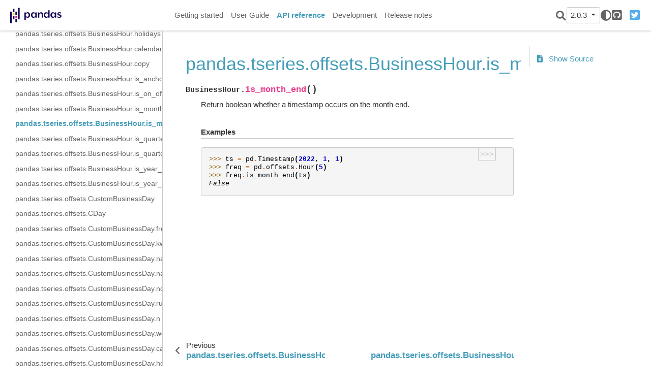

--- FILE ---
content_type: text/html
request_url: https://pandas.pydata.org/pandas-docs/version/2.0.3/reference/api/pandas.tseries.offsets.BusinessHour.is_month_end.html
body_size: 9075
content:

<!DOCTYPE html>

<html lang="en">
  <head>
    <meta charset="utf-8" />
    <meta name="viewport" content="width=device-width, initial-scale=1.0" /><meta name="generator" content="Docutils 0.17.1: http://docutils.sourceforge.net/" />

    <title>pandas.tseries.offsets.BusinessHour.is_month_end &#8212; pandas 2.0.3 documentation</title>
  <script>
    document.documentElement.dataset.mode = localStorage.getItem("mode") || "";
    document.documentElement.dataset.theme = localStorage.getItem("theme") || "light";
  </script>
  
  <!-- Loaded before other Sphinx assets -->
  <link href="../../_static/styles/theme.css?digest=9b1a4fa89bdd0e95b23b" rel="stylesheet">
<link href="../../_static/styles/pydata-sphinx-theme.css?digest=9b1a4fa89bdd0e95b23b" rel="stylesheet">

  
  <link rel="stylesheet"
    href="../../_static/vendor/fontawesome/6.1.2/css/all.min.css">
  <link rel="preload" as="font" type="font/woff2" crossorigin
    href="../../_static/vendor/fontawesome/6.1.2/webfonts/fa-solid-900.woff2">
  <link rel="preload" as="font" type="font/woff2" crossorigin
    href="../../_static/vendor/fontawesome/6.1.2/webfonts/fa-brands-400.woff2">

    <link rel="stylesheet" type="text/css" href="../../_static/pygments.css" />
    <link rel="stylesheet" type="text/css" href="../../_static/plot_directive.css" />
    <link rel="stylesheet" type="text/css" href="../../_static/copybutton.css" />
    <link rel="stylesheet" type="text/css" href="../../_static/panels-main.c949a650a448cc0ae9fd3441c0e17fb0.css" />
    <link rel="stylesheet" type="text/css" href="../../_static/panels-variables.06eb56fa6e07937060861dad626602ad.css" />
    <link rel="stylesheet" type="text/css" href="../../_static/css/getting_started.css" />
    <link rel="stylesheet" type="text/css" href="../../_static/css/pandas.css" />
  
  <!-- Pre-loaded scripts that we'll load fully later -->
  <link rel="preload" as="script" href="../../_static/scripts/pydata-sphinx-theme.js?digest=9b1a4fa89bdd0e95b23b">

    <script data-url_root="../../" id="documentation_options" src="../../_static/documentation_options.js"></script>
    <script src="../../_static/jquery.js"></script>
    <script src="../../_static/underscore.js"></script>
    <script src="../../_static/doctools.js"></script>
    <script src="../../_static/clipboard.min.js"></script>
    <script src="../../_static/copybutton.js"></script>
    <script src="../../_static/toggleprompt.js"></script>
    <script src="https://cdn.jsdelivr.net/npm/@jupyter-widgets/html-manager@^1.0.1/dist/embed-amd.js"></script>
    <script async="async" src="https://www.googletagmanager.com/gtag/js?id=G-5RE31C1RNW"></script>
    <script>
                    window.dataLayer = window.dataLayer || [];
                    function gtag(){ dataLayer.push(arguments); }
                    gtag('js', new Date());
                    gtag('config', 'G-5RE31C1RNW');
                </script>
    <script>DOCUMENTATION_OPTIONS.pagename = 'reference/api/pandas.tseries.offsets.BusinessHour.is_month_end';</script>
    <script>
        DOCUMENTATION_OPTIONS.theme_switcher_json_url = '/versions.json';
        DOCUMENTATION_OPTIONS.theme_switcher_version_match = '2.0.3';
        </script>
    <link rel="shortcut icon" href="../../_static/favicon.ico"/>
    <link rel="index" title="Index" href="../../genindex.html" />
    <link rel="search" title="Search" href="../../search.html" />
    <link rel="next" title="pandas.tseries.offsets.BusinessHour.is_month_start" href="pandas.tseries.offsets.BusinessHour.is_month_start.html" />
    <link rel="prev" title="pandas.tseries.offsets.BusinessHour.is_anchored" href="pandas.tseries.offsets.BusinessHour.is_anchored.html" />
  <meta name="viewport" content="width=device-width, initial-scale=1" />
  <meta name="docsearch:language" content="en">
  </head>
  
  
  <body data-spy="scroll" data-target="#bd-toc-nav" data-offset="180" data-default-mode="">

  
  <input type="checkbox" class="sidebar-toggle" name="__primary" id="__primary">
  <label class="overlay overlay-primary" for="__primary"></label>

  
  <input type="checkbox" class="sidebar-toggle" name="__secondary" id="__secondary">
  <label class="overlay overlay-secondary" for="__secondary"></label>

  
  <div class="search-button__wrapper">
    <div class="search-button__overlay"></div>
    <div class="search-button__search-container">
      
<form class="bd-search d-flex align-items-center" action="../../search.html" method="get">
  <i class="icon fas fa-search"></i>
  <input type="search" class="form-control" name="q" id="search-input" placeholder="Search the docs ..." aria-label="Search the docs ..." autocomplete="off" autocorrect="off" autocapitalize="off" spellcheck="false">
  <span class="search-button__kbd-shortcut"><kbd class="kbd-shortcut__modifier">Ctrl</kbd>+<kbd>K</kbd></span>
</form>
    </div>
  </div>

  
  <nav class="bd-header navbar navbar-expand-lg bd-navbar" id="navbar-main"><div class="bd-header__inner bd-page-width">
  <label class="sidebar-toggle primary-toggle" for="__primary">
      <span class="fas fa-bars"></span>
  </label>
  <div id="navbar-start">
    
    
  


<a class="navbar-brand logo" href="../../index.html">

  
  
  
  
  
  
  

  
    <img src="../../_static/pandas.svg" class="logo__image only-light" alt="Logo image">
    <img src="https://pandas.pydata.org/static/img/pandas_white.svg" class="logo__image only-dark" alt="Logo image">
  
  
</a>
    
  </div>

  
  <div class="col-lg-9 navbar-header-items">
    <div id="navbar-center" class="mr-auto">
      
      <div class="navbar-center-item">
        <nav class="navbar-nav">
    <p class="sidebar-header-items__title" role="heading" aria-level="1" aria-label="Site Navigation">
        Site Navigation
    </p>
    <ul id="navbar-main-elements" class="navbar-nav">
        
                <li class="nav-item">
                    <a class="nav-link" href="../../getting_started/index.html">
                        Getting started
                    </a>
                </li>
                

                <li class="nav-item">
                    <a class="nav-link" href="../../user_guide/index.html">
                        User Guide
                    </a>
                </li>
                

                <li class="nav-item current active">
                    <a class="nav-link" href="../index.html">
                        API reference
                    </a>
                </li>
                

                <li class="nav-item">
                    <a class="nav-link" href="../../development/index.html">
                        Development
                    </a>
                </li>
                

                <li class="nav-item">
                    <a class="nav-link" href="../../whatsnew/index.html">
                        Release notes
                    </a>
                </li>
                
    </ul>
</nav>
      </div>
      
    </div>

    <div id="navbar-end">
      <div class="navbar-end-item navbar-end__search-button-container">
        
<button class="btn btn-sm navbar-btn search-button search-button__button" title="Search">
  <i class="fas fa-search"></i>
</button>
      </div>
      
      <div class="navbar-end-item">
        <div class="version-switcher__container dropdown">
    <button type="button" class="version-switcher__button btn btn-sm navbar-btn dropdown-toggle" data-toggle="dropdown">
        2.0.3  <!-- this text may get changed later by javascript -->
        <span class="caret"></span>
    </button>
    <div class="version-switcher__menu dropdown-menu list-group-flush py-0">
    <!-- dropdown will be populated by javascript on page load -->
    </div>
</div>
      </div>
      
      <div class="navbar-end-item">
        <span class="theme-switch-button btn btn-sm btn-outline-primary navbar-btn rounded-circle">
    <a class="theme-switch" data-mode="light"><i class="fas fa-sun"></i></a>
    <a class="theme-switch" data-mode="dark"><i class="far fa-moon"></i></a>
    <a class="theme-switch" data-mode="auto"><i class="fas fa-adjust"></i></a>
</span>
      </div>
      
      <div class="navbar-end-item">
        <ul id="navbar-icon-links" class="navbar-nav" aria-label="Icon Links">
        <li class="nav-item">
          
          
          
          
          
          
          <a href="https://github.com/pandas-dev/pandas" title="GitHub" class="nav-link" rel="noopener" target="_blank"><span><i class="fab fa-github-square"></i></span>
            <label class="sr-only">GitHub</label></a>
        </li>
        <li class="nav-item">
          
          
          
          
          
          
          <a href="https://twitter.com/pandas_dev" title="Twitter" class="nav-link" rel="noopener" target="_blank"><span><i class="fab fa-twitter-square"></i></span>
            <label class="sr-only">Twitter</label></a>
        </li>
      </ul>
      </div>
      
    </div>
  </div>


  
  <div class="search-button-container--mobile">
<button class="btn btn-sm navbar-btn search-button search-button__button" title="Search">
  <i class="fas fa-search"></i>
</button>
  </div>

  
  <label class="sidebar-toggle secondary-toggle" for="__secondary">
      <span class="fas fa-outdent"></span>
  </label>
  

</div>
  </nav>
  

  <div class="bd-container">
    <div class="bd-container__inner bd-page-width">
      
      <div class="bd-sidebar-primary bd-sidebar">
        
  
  <div class="sidebar-header-items sidebar-primary__section">
    
    
      <div class="sidebar-header-items__center">
      
      <div class="navbar-center-item">
        <nav class="navbar-nav">
    <p class="sidebar-header-items__title" role="heading" aria-level="1" aria-label="Site Navigation">
        Site Navigation
    </p>
    <ul id="navbar-main-elements" class="navbar-nav">
        
                <li class="nav-item">
                    <a class="nav-link" href="../../getting_started/index.html">
                        Getting started
                    </a>
                </li>
                

                <li class="nav-item">
                    <a class="nav-link" href="../../user_guide/index.html">
                        User Guide
                    </a>
                </li>
                

                <li class="nav-item current active">
                    <a class="nav-link" href="../index.html">
                        API reference
                    </a>
                </li>
                

                <li class="nav-item">
                    <a class="nav-link" href="../../development/index.html">
                        Development
                    </a>
                </li>
                

                <li class="nav-item">
                    <a class="nav-link" href="../../whatsnew/index.html">
                        Release notes
                    </a>
                </li>
                
    </ul>
</nav>
      </div>
      
      </div>
    

    
    
    <div class="sidebar-header-items__end">
      
      <div class="navbar-end-item">
        <div class="version-switcher__container dropdown">
    <button type="button" class="version-switcher__button btn btn-sm navbar-btn dropdown-toggle" data-toggle="dropdown">
        2.0.3  <!-- this text may get changed later by javascript -->
        <span class="caret"></span>
    </button>
    <div class="version-switcher__menu dropdown-menu list-group-flush py-0">
    <!-- dropdown will be populated by javascript on page load -->
    </div>
</div>
      </div>
      
      <div class="navbar-end-item">
        <span class="theme-switch-button btn btn-sm btn-outline-primary navbar-btn rounded-circle">
    <a class="theme-switch" data-mode="light"><i class="fas fa-sun"></i></a>
    <a class="theme-switch" data-mode="dark"><i class="far fa-moon"></i></a>
    <a class="theme-switch" data-mode="auto"><i class="fas fa-adjust"></i></a>
</span>
      </div>
      
      <div class="navbar-end-item">
        <ul id="navbar-icon-links" class="navbar-nav" aria-label="Icon Links">
        <li class="nav-item">
          
          
          
          
          
          
          <a href="https://github.com/pandas-dev/pandas" title="GitHub" class="nav-link" rel="noopener" target="_blank"><span><i class="fab fa-github-square"></i></span>
            <label class="sr-only">GitHub</label></a>
        </li>
        <li class="nav-item">
          
          
          
          
          
          
          <a href="https://twitter.com/pandas_dev" title="Twitter" class="nav-link" rel="noopener" target="_blank"><span><i class="fab fa-twitter-square"></i></span>
            <label class="sr-only">Twitter</label></a>
        </li>
      </ul>
      </div>
      
    </div>
    
  </div>

  
  <div class="sidebar-start-items sidebar-primary__section">
    <div class="sidebar-start-items__item"><nav class="bd-links" id="bd-docs-nav" aria-label="Main navigation">
  <div class="bd-toc-item navbar-nav">
    
    <ul class="current nav bd-sidenav">
 <li class="toctree-l1">
  <a class="reference internal" href="../io.html">
   Input/output
  </a>
 </li>
 <li class="toctree-l1">
  <a class="reference internal" href="../general_functions.html">
   General functions
  </a>
 </li>
 <li class="toctree-l1">
  <a class="reference internal" href="../series.html">
   Series
  </a>
 </li>
 <li class="toctree-l1">
  <a class="reference internal" href="../frame.html">
   DataFrame
  </a>
 </li>
 <li class="toctree-l1">
  <a class="reference internal" href="../arrays.html">
   pandas arrays, scalars, and data types
  </a>
 </li>
 <li class="toctree-l1">
  <a class="reference internal" href="../indexing.html">
   Index objects
  </a>
 </li>
 <li class="toctree-l1 current active has-children">
  <a class="reference internal" href="../offset_frequency.html">
   Date offsets
  </a>
  <input checked="" class="toctree-checkbox" id="toctree-checkbox-1" name="toctree-checkbox-1" type="checkbox"/>
  <label class="toctree-toggle" for="toctree-checkbox-1">
   <i class="fas fa-chevron-down">
   </i>
  </label>
  <ul class="current">
   <li class="toctree-l2">
    <a class="reference internal" href="pandas.tseries.offsets.DateOffset.html">
     pandas.tseries.offsets.DateOffset
    </a>
   </li>
   <li class="toctree-l2">
    <a class="reference internal" href="pandas.tseries.offsets.DateOffset.freqstr.html">
     pandas.tseries.offsets.DateOffset.freqstr
    </a>
   </li>
   <li class="toctree-l2">
    <a class="reference internal" href="pandas.tseries.offsets.DateOffset.kwds.html">
     pandas.tseries.offsets.DateOffset.kwds
    </a>
   </li>
   <li class="toctree-l2">
    <a class="reference internal" href="pandas.tseries.offsets.DateOffset.name.html">
     pandas.tseries.offsets.DateOffset.name
    </a>
   </li>
   <li class="toctree-l2">
    <a class="reference internal" href="pandas.tseries.offsets.DateOffset.nanos.html">
     pandas.tseries.offsets.DateOffset.nanos
    </a>
   </li>
   <li class="toctree-l2">
    <a class="reference internal" href="pandas.tseries.offsets.DateOffset.normalize.html">
     pandas.tseries.offsets.DateOffset.normalize
    </a>
   </li>
   <li class="toctree-l2">
    <a class="reference internal" href="pandas.tseries.offsets.DateOffset.rule_code.html">
     pandas.tseries.offsets.DateOffset.rule_code
    </a>
   </li>
   <li class="toctree-l2">
    <a class="reference internal" href="pandas.tseries.offsets.DateOffset.n.html">
     pandas.tseries.offsets.DateOffset.n
    </a>
   </li>
   <li class="toctree-l2">
    <a class="reference internal" href="pandas.tseries.offsets.DateOffset.is_month_start.html">
     pandas.tseries.offsets.DateOffset.is_month_start
    </a>
   </li>
   <li class="toctree-l2">
    <a class="reference internal" href="pandas.tseries.offsets.DateOffset.is_month_end.html">
     pandas.tseries.offsets.DateOffset.is_month_end
    </a>
   </li>
   <li class="toctree-l2">
    <a class="reference internal" href="pandas.tseries.offsets.DateOffset.copy.html">
     pandas.tseries.offsets.DateOffset.copy
    </a>
   </li>
   <li class="toctree-l2">
    <a class="reference internal" href="pandas.tseries.offsets.DateOffset.is_anchored.html">
     pandas.tseries.offsets.DateOffset.is_anchored
    </a>
   </li>
   <li class="toctree-l2">
    <a class="reference internal" href="pandas.tseries.offsets.DateOffset.is_on_offset.html">
     pandas.tseries.offsets.DateOffset.is_on_offset
    </a>
   </li>
   <li class="toctree-l2">
    <a class="reference internal" href="pandas.tseries.offsets.DateOffset.is_month_start.html">
     pandas.tseries.offsets.DateOffset.is_month_start
    </a>
   </li>
   <li class="toctree-l2">
    <a class="reference internal" href="pandas.tseries.offsets.DateOffset.is_month_end.html">
     pandas.tseries.offsets.DateOffset.is_month_end
    </a>
   </li>
   <li class="toctree-l2">
    <a class="reference internal" href="pandas.tseries.offsets.DateOffset.is_quarter_start.html">
     pandas.tseries.offsets.DateOffset.is_quarter_start
    </a>
   </li>
   <li class="toctree-l2">
    <a class="reference internal" href="pandas.tseries.offsets.DateOffset.is_quarter_end.html">
     pandas.tseries.offsets.DateOffset.is_quarter_end
    </a>
   </li>
   <li class="toctree-l2">
    <a class="reference internal" href="pandas.tseries.offsets.DateOffset.is_year_start.html">
     pandas.tseries.offsets.DateOffset.is_year_start
    </a>
   </li>
   <li class="toctree-l2">
    <a class="reference internal" href="pandas.tseries.offsets.DateOffset.is_year_end.html">
     pandas.tseries.offsets.DateOffset.is_year_end
    </a>
   </li>
   <li class="toctree-l2">
    <a class="reference internal" href="pandas.tseries.offsets.BusinessDay.html">
     pandas.tseries.offsets.BusinessDay
    </a>
   </li>
   <li class="toctree-l2">
    <a class="reference internal" href="pandas.tseries.offsets.BDay.html">
     pandas.tseries.offsets.BDay
    </a>
   </li>
   <li class="toctree-l2">
    <a class="reference internal" href="pandas.tseries.offsets.BusinessDay.freqstr.html">
     pandas.tseries.offsets.BusinessDay.freqstr
    </a>
   </li>
   <li class="toctree-l2">
    <a class="reference internal" href="pandas.tseries.offsets.BusinessDay.kwds.html">
     pandas.tseries.offsets.BusinessDay.kwds
    </a>
   </li>
   <li class="toctree-l2">
    <a class="reference internal" href="pandas.tseries.offsets.BusinessDay.name.html">
     pandas.tseries.offsets.BusinessDay.name
    </a>
   </li>
   <li class="toctree-l2">
    <a class="reference internal" href="pandas.tseries.offsets.BusinessDay.nanos.html">
     pandas.tseries.offsets.BusinessDay.nanos
    </a>
   </li>
   <li class="toctree-l2">
    <a class="reference internal" href="pandas.tseries.offsets.BusinessDay.normalize.html">
     pandas.tseries.offsets.BusinessDay.normalize
    </a>
   </li>
   <li class="toctree-l2">
    <a class="reference internal" href="pandas.tseries.offsets.BusinessDay.rule_code.html">
     pandas.tseries.offsets.BusinessDay.rule_code
    </a>
   </li>
   <li class="toctree-l2">
    <a class="reference internal" href="pandas.tseries.offsets.BusinessDay.n.html">
     pandas.tseries.offsets.BusinessDay.n
    </a>
   </li>
   <li class="toctree-l2">
    <a class="reference internal" href="pandas.tseries.offsets.BusinessDay.weekmask.html">
     pandas.tseries.offsets.BusinessDay.weekmask
    </a>
   </li>
   <li class="toctree-l2">
    <a class="reference internal" href="pandas.tseries.offsets.BusinessDay.holidays.html">
     pandas.tseries.offsets.BusinessDay.holidays
    </a>
   </li>
   <li class="toctree-l2">
    <a class="reference internal" href="pandas.tseries.offsets.BusinessDay.calendar.html">
     pandas.tseries.offsets.BusinessDay.calendar
    </a>
   </li>
   <li class="toctree-l2">
    <a class="reference internal" href="pandas.tseries.offsets.BusinessDay.copy.html">
     pandas.tseries.offsets.BusinessDay.copy
    </a>
   </li>
   <li class="toctree-l2">
    <a class="reference internal" href="pandas.tseries.offsets.BusinessDay.is_anchored.html">
     pandas.tseries.offsets.BusinessDay.is_anchored
    </a>
   </li>
   <li class="toctree-l2">
    <a class="reference internal" href="pandas.tseries.offsets.BusinessDay.is_on_offset.html">
     pandas.tseries.offsets.BusinessDay.is_on_offset
    </a>
   </li>
   <li class="toctree-l2">
    <a class="reference internal" href="pandas.tseries.offsets.BusinessDay.is_month_start.html">
     pandas.tseries.offsets.BusinessDay.is_month_start
    </a>
   </li>
   <li class="toctree-l2">
    <a class="reference internal" href="pandas.tseries.offsets.BusinessDay.is_month_end.html">
     pandas.tseries.offsets.BusinessDay.is_month_end
    </a>
   </li>
   <li class="toctree-l2">
    <a class="reference internal" href="pandas.tseries.offsets.BusinessDay.is_quarter_start.html">
     pandas.tseries.offsets.BusinessDay.is_quarter_start
    </a>
   </li>
   <li class="toctree-l2">
    <a class="reference internal" href="pandas.tseries.offsets.BusinessDay.is_quarter_end.html">
     pandas.tseries.offsets.BusinessDay.is_quarter_end
    </a>
   </li>
   <li class="toctree-l2">
    <a class="reference internal" href="pandas.tseries.offsets.BusinessDay.is_year_start.html">
     pandas.tseries.offsets.BusinessDay.is_year_start
    </a>
   </li>
   <li class="toctree-l2">
    <a class="reference internal" href="pandas.tseries.offsets.BusinessDay.is_year_end.html">
     pandas.tseries.offsets.BusinessDay.is_year_end
    </a>
   </li>
   <li class="toctree-l2">
    <a class="reference internal" href="pandas.tseries.offsets.BusinessHour.html">
     pandas.tseries.offsets.BusinessHour
    </a>
   </li>
   <li class="toctree-l2">
    <a class="reference internal" href="pandas.tseries.offsets.BusinessHour.freqstr.html">
     pandas.tseries.offsets.BusinessHour.freqstr
    </a>
   </li>
   <li class="toctree-l2">
    <a class="reference internal" href="pandas.tseries.offsets.BusinessHour.kwds.html">
     pandas.tseries.offsets.BusinessHour.kwds
    </a>
   </li>
   <li class="toctree-l2">
    <a class="reference internal" href="pandas.tseries.offsets.BusinessHour.name.html">
     pandas.tseries.offsets.BusinessHour.name
    </a>
   </li>
   <li class="toctree-l2">
    <a class="reference internal" href="pandas.tseries.offsets.BusinessHour.nanos.html">
     pandas.tseries.offsets.BusinessHour.nanos
    </a>
   </li>
   <li class="toctree-l2">
    <a class="reference internal" href="pandas.tseries.offsets.BusinessHour.normalize.html">
     pandas.tseries.offsets.BusinessHour.normalize
    </a>
   </li>
   <li class="toctree-l2">
    <a class="reference internal" href="pandas.tseries.offsets.BusinessHour.rule_code.html">
     pandas.tseries.offsets.BusinessHour.rule_code
    </a>
   </li>
   <li class="toctree-l2">
    <a class="reference internal" href="pandas.tseries.offsets.BusinessHour.n.html">
     pandas.tseries.offsets.BusinessHour.n
    </a>
   </li>
   <li class="toctree-l2">
    <a class="reference internal" href="pandas.tseries.offsets.BusinessHour.start.html">
     pandas.tseries.offsets.BusinessHour.start
    </a>
   </li>
   <li class="toctree-l2">
    <a class="reference internal" href="pandas.tseries.offsets.BusinessHour.end.html">
     pandas.tseries.offsets.BusinessHour.end
    </a>
   </li>
   <li class="toctree-l2">
    <a class="reference internal" href="pandas.tseries.offsets.BusinessHour.weekmask.html">
     pandas.tseries.offsets.BusinessHour.weekmask
    </a>
   </li>
   <li class="toctree-l2">
    <a class="reference internal" href="pandas.tseries.offsets.BusinessHour.holidays.html">
     pandas.tseries.offsets.BusinessHour.holidays
    </a>
   </li>
   <li class="toctree-l2">
    <a class="reference internal" href="pandas.tseries.offsets.BusinessHour.calendar.html">
     pandas.tseries.offsets.BusinessHour.calendar
    </a>
   </li>
   <li class="toctree-l2">
    <a class="reference internal" href="pandas.tseries.offsets.BusinessHour.copy.html">
     pandas.tseries.offsets.BusinessHour.copy
    </a>
   </li>
   <li class="toctree-l2">
    <a class="reference internal" href="pandas.tseries.offsets.BusinessHour.is_anchored.html">
     pandas.tseries.offsets.BusinessHour.is_anchored
    </a>
   </li>
   <li class="toctree-l2">
    <a class="reference internal" href="pandas.tseries.offsets.BusinessHour.is_on_offset.html">
     pandas.tseries.offsets.BusinessHour.is_on_offset
    </a>
   </li>
   <li class="toctree-l2">
    <a class="reference internal" href="pandas.tseries.offsets.BusinessHour.is_month_start.html">
     pandas.tseries.offsets.BusinessHour.is_month_start
    </a>
   </li>
   <li class="toctree-l2 current active">
    <a class="current reference internal" href="#">
     pandas.tseries.offsets.BusinessHour.is_month_end
    </a>
   </li>
   <li class="toctree-l2">
    <a class="reference internal" href="pandas.tseries.offsets.BusinessHour.is_quarter_start.html">
     pandas.tseries.offsets.BusinessHour.is_quarter_start
    </a>
   </li>
   <li class="toctree-l2">
    <a class="reference internal" href="pandas.tseries.offsets.BusinessHour.is_quarter_end.html">
     pandas.tseries.offsets.BusinessHour.is_quarter_end
    </a>
   </li>
   <li class="toctree-l2">
    <a class="reference internal" href="pandas.tseries.offsets.BusinessHour.is_year_start.html">
     pandas.tseries.offsets.BusinessHour.is_year_start
    </a>
   </li>
   <li class="toctree-l2">
    <a class="reference internal" href="pandas.tseries.offsets.BusinessHour.is_year_end.html">
     pandas.tseries.offsets.BusinessHour.is_year_end
    </a>
   </li>
   <li class="toctree-l2">
    <a class="reference internal" href="pandas.tseries.offsets.CustomBusinessDay.html">
     pandas.tseries.offsets.CustomBusinessDay
    </a>
   </li>
   <li class="toctree-l2">
    <a class="reference internal" href="pandas.tseries.offsets.CDay.html">
     pandas.tseries.offsets.CDay
    </a>
   </li>
   <li class="toctree-l2">
    <a class="reference internal" href="pandas.tseries.offsets.CustomBusinessDay.freqstr.html">
     pandas.tseries.offsets.CustomBusinessDay.freqstr
    </a>
   </li>
   <li class="toctree-l2">
    <a class="reference internal" href="pandas.tseries.offsets.CustomBusinessDay.kwds.html">
     pandas.tseries.offsets.CustomBusinessDay.kwds
    </a>
   </li>
   <li class="toctree-l2">
    <a class="reference internal" href="pandas.tseries.offsets.CustomBusinessDay.name.html">
     pandas.tseries.offsets.CustomBusinessDay.name
    </a>
   </li>
   <li class="toctree-l2">
    <a class="reference internal" href="pandas.tseries.offsets.CustomBusinessDay.nanos.html">
     pandas.tseries.offsets.CustomBusinessDay.nanos
    </a>
   </li>
   <li class="toctree-l2">
    <a class="reference internal" href="pandas.tseries.offsets.CustomBusinessDay.normalize.html">
     pandas.tseries.offsets.CustomBusinessDay.normalize
    </a>
   </li>
   <li class="toctree-l2">
    <a class="reference internal" href="pandas.tseries.offsets.CustomBusinessDay.rule_code.html">
     pandas.tseries.offsets.CustomBusinessDay.rule_code
    </a>
   </li>
   <li class="toctree-l2">
    <a class="reference internal" href="pandas.tseries.offsets.CustomBusinessDay.n.html">
     pandas.tseries.offsets.CustomBusinessDay.n
    </a>
   </li>
   <li class="toctree-l2">
    <a class="reference internal" href="pandas.tseries.offsets.CustomBusinessDay.weekmask.html">
     pandas.tseries.offsets.CustomBusinessDay.weekmask
    </a>
   </li>
   <li class="toctree-l2">
    <a class="reference internal" href="pandas.tseries.offsets.CustomBusinessDay.calendar.html">
     pandas.tseries.offsets.CustomBusinessDay.calendar
    </a>
   </li>
   <li class="toctree-l2">
    <a class="reference internal" href="pandas.tseries.offsets.CustomBusinessDay.holidays.html">
     pandas.tseries.offsets.CustomBusinessDay.holidays
    </a>
   </li>
   <li class="toctree-l2">
    <a class="reference internal" href="pandas.tseries.offsets.CustomBusinessDay.copy.html">
     pandas.tseries.offsets.CustomBusinessDay.copy
    </a>
   </li>
   <li class="toctree-l2">
    <a class="reference internal" href="pandas.tseries.offsets.CustomBusinessDay.is_anchored.html">
     pandas.tseries.offsets.CustomBusinessDay.is_anchored
    </a>
   </li>
   <li class="toctree-l2">
    <a class="reference internal" href="pandas.tseries.offsets.CustomBusinessDay.is_on_offset.html">
     pandas.tseries.offsets.CustomBusinessDay.is_on_offset
    </a>
   </li>
   <li class="toctree-l2">
    <a class="reference internal" href="pandas.tseries.offsets.CustomBusinessDay.is_month_start.html">
     pandas.tseries.offsets.CustomBusinessDay.is_month_start
    </a>
   </li>
   <li class="toctree-l2">
    <a class="reference internal" href="pandas.tseries.offsets.CustomBusinessDay.is_month_end.html">
     pandas.tseries.offsets.CustomBusinessDay.is_month_end
    </a>
   </li>
   <li class="toctree-l2">
    <a class="reference internal" href="pandas.tseries.offsets.CustomBusinessDay.is_quarter_start.html">
     pandas.tseries.offsets.CustomBusinessDay.is_quarter_start
    </a>
   </li>
   <li class="toctree-l2">
    <a class="reference internal" href="pandas.tseries.offsets.CustomBusinessDay.is_quarter_end.html">
     pandas.tseries.offsets.CustomBusinessDay.is_quarter_end
    </a>
   </li>
   <li class="toctree-l2">
    <a class="reference internal" href="pandas.tseries.offsets.CustomBusinessDay.is_year_start.html">
     pandas.tseries.offsets.CustomBusinessDay.is_year_start
    </a>
   </li>
   <li class="toctree-l2">
    <a class="reference internal" href="pandas.tseries.offsets.CustomBusinessDay.is_year_end.html">
     pandas.tseries.offsets.CustomBusinessDay.is_year_end
    </a>
   </li>
   <li class="toctree-l2">
    <a class="reference internal" href="pandas.tseries.offsets.CustomBusinessHour.html">
     pandas.tseries.offsets.CustomBusinessHour
    </a>
   </li>
   <li class="toctree-l2">
    <a class="reference internal" href="pandas.tseries.offsets.CustomBusinessHour.freqstr.html">
     pandas.tseries.offsets.CustomBusinessHour.freqstr
    </a>
   </li>
   <li class="toctree-l2">
    <a class="reference internal" href="pandas.tseries.offsets.CustomBusinessHour.kwds.html">
     pandas.tseries.offsets.CustomBusinessHour.kwds
    </a>
   </li>
   <li class="toctree-l2">
    <a class="reference internal" href="pandas.tseries.offsets.CustomBusinessHour.name.html">
     pandas.tseries.offsets.CustomBusinessHour.name
    </a>
   </li>
   <li class="toctree-l2">
    <a class="reference internal" href="pandas.tseries.offsets.CustomBusinessHour.nanos.html">
     pandas.tseries.offsets.CustomBusinessHour.nanos
    </a>
   </li>
   <li class="toctree-l2">
    <a class="reference internal" href="pandas.tseries.offsets.CustomBusinessHour.normalize.html">
     pandas.tseries.offsets.CustomBusinessHour.normalize
    </a>
   </li>
   <li class="toctree-l2">
    <a class="reference internal" href="pandas.tseries.offsets.CustomBusinessHour.rule_code.html">
     pandas.tseries.offsets.CustomBusinessHour.rule_code
    </a>
   </li>
   <li class="toctree-l2">
    <a class="reference internal" href="pandas.tseries.offsets.CustomBusinessHour.n.html">
     pandas.tseries.offsets.CustomBusinessHour.n
    </a>
   </li>
   <li class="toctree-l2">
    <a class="reference internal" href="pandas.tseries.offsets.CustomBusinessHour.weekmask.html">
     pandas.tseries.offsets.CustomBusinessHour.weekmask
    </a>
   </li>
   <li class="toctree-l2">
    <a class="reference internal" href="pandas.tseries.offsets.CustomBusinessHour.calendar.html">
     pandas.tseries.offsets.CustomBusinessHour.calendar
    </a>
   </li>
   <li class="toctree-l2">
    <a class="reference internal" href="pandas.tseries.offsets.CustomBusinessHour.holidays.html">
     pandas.tseries.offsets.CustomBusinessHour.holidays
    </a>
   </li>
   <li class="toctree-l2">
    <a class="reference internal" href="pandas.tseries.offsets.CustomBusinessHour.start.html">
     pandas.tseries.offsets.CustomBusinessHour.start
    </a>
   </li>
   <li class="toctree-l2">
    <a class="reference internal" href="pandas.tseries.offsets.CustomBusinessHour.end.html">
     pandas.tseries.offsets.CustomBusinessHour.end
    </a>
   </li>
   <li class="toctree-l2">
    <a class="reference internal" href="pandas.tseries.offsets.CustomBusinessHour.copy.html">
     pandas.tseries.offsets.CustomBusinessHour.copy
    </a>
   </li>
   <li class="toctree-l2">
    <a class="reference internal" href="pandas.tseries.offsets.CustomBusinessHour.is_anchored.html">
     pandas.tseries.offsets.CustomBusinessHour.is_anchored
    </a>
   </li>
   <li class="toctree-l2">
    <a class="reference internal" href="pandas.tseries.offsets.CustomBusinessHour.is_on_offset.html">
     pandas.tseries.offsets.CustomBusinessHour.is_on_offset
    </a>
   </li>
   <li class="toctree-l2">
    <a class="reference internal" href="pandas.tseries.offsets.CustomBusinessHour.is_month_start.html">
     pandas.tseries.offsets.CustomBusinessHour.is_month_start
    </a>
   </li>
   <li class="toctree-l2">
    <a class="reference internal" href="pandas.tseries.offsets.CustomBusinessHour.is_month_end.html">
     pandas.tseries.offsets.CustomBusinessHour.is_month_end
    </a>
   </li>
   <li class="toctree-l2">
    <a class="reference internal" href="pandas.tseries.offsets.CustomBusinessHour.is_quarter_start.html">
     pandas.tseries.offsets.CustomBusinessHour.is_quarter_start
    </a>
   </li>
   <li class="toctree-l2">
    <a class="reference internal" href="pandas.tseries.offsets.CustomBusinessHour.is_quarter_end.html">
     pandas.tseries.offsets.CustomBusinessHour.is_quarter_end
    </a>
   </li>
   <li class="toctree-l2">
    <a class="reference internal" href="pandas.tseries.offsets.CustomBusinessHour.is_year_start.html">
     pandas.tseries.offsets.CustomBusinessHour.is_year_start
    </a>
   </li>
   <li class="toctree-l2">
    <a class="reference internal" href="pandas.tseries.offsets.CustomBusinessHour.is_year_end.html">
     pandas.tseries.offsets.CustomBusinessHour.is_year_end
    </a>
   </li>
   <li class="toctree-l2">
    <a class="reference internal" href="pandas.tseries.offsets.MonthEnd.html">
     pandas.tseries.offsets.MonthEnd
    </a>
   </li>
   <li class="toctree-l2">
    <a class="reference internal" href="pandas.tseries.offsets.MonthEnd.freqstr.html">
     pandas.tseries.offsets.MonthEnd.freqstr
    </a>
   </li>
   <li class="toctree-l2">
    <a class="reference internal" href="pandas.tseries.offsets.MonthEnd.kwds.html">
     pandas.tseries.offsets.MonthEnd.kwds
    </a>
   </li>
   <li class="toctree-l2">
    <a class="reference internal" href="pandas.tseries.offsets.MonthEnd.name.html">
     pandas.tseries.offsets.MonthEnd.name
    </a>
   </li>
   <li class="toctree-l2">
    <a class="reference internal" href="pandas.tseries.offsets.MonthEnd.nanos.html">
     pandas.tseries.offsets.MonthEnd.nanos
    </a>
   </li>
   <li class="toctree-l2">
    <a class="reference internal" href="pandas.tseries.offsets.MonthEnd.normalize.html">
     pandas.tseries.offsets.MonthEnd.normalize
    </a>
   </li>
   <li class="toctree-l2">
    <a class="reference internal" href="pandas.tseries.offsets.MonthEnd.rule_code.html">
     pandas.tseries.offsets.MonthEnd.rule_code
    </a>
   </li>
   <li class="toctree-l2">
    <a class="reference internal" href="pandas.tseries.offsets.MonthEnd.n.html">
     pandas.tseries.offsets.MonthEnd.n
    </a>
   </li>
   <li class="toctree-l2">
    <a class="reference internal" href="pandas.tseries.offsets.MonthEnd.copy.html">
     pandas.tseries.offsets.MonthEnd.copy
    </a>
   </li>
   <li class="toctree-l2">
    <a class="reference internal" href="pandas.tseries.offsets.MonthEnd.is_anchored.html">
     pandas.tseries.offsets.MonthEnd.is_anchored
    </a>
   </li>
   <li class="toctree-l2">
    <a class="reference internal" href="pandas.tseries.offsets.MonthEnd.is_on_offset.html">
     pandas.tseries.offsets.MonthEnd.is_on_offset
    </a>
   </li>
   <li class="toctree-l2">
    <a class="reference internal" href="pandas.tseries.offsets.MonthEnd.is_month_start.html">
     pandas.tseries.offsets.MonthEnd.is_month_start
    </a>
   </li>
   <li class="toctree-l2">
    <a class="reference internal" href="pandas.tseries.offsets.MonthEnd.is_month_end.html">
     pandas.tseries.offsets.MonthEnd.is_month_end
    </a>
   </li>
   <li class="toctree-l2">
    <a class="reference internal" href="pandas.tseries.offsets.MonthEnd.is_quarter_start.html">
     pandas.tseries.offsets.MonthEnd.is_quarter_start
    </a>
   </li>
   <li class="toctree-l2">
    <a class="reference internal" href="pandas.tseries.offsets.MonthEnd.is_quarter_end.html">
     pandas.tseries.offsets.MonthEnd.is_quarter_end
    </a>
   </li>
   <li class="toctree-l2">
    <a class="reference internal" href="pandas.tseries.offsets.MonthEnd.is_year_start.html">
     pandas.tseries.offsets.MonthEnd.is_year_start
    </a>
   </li>
   <li class="toctree-l2">
    <a class="reference internal" href="pandas.tseries.offsets.MonthEnd.is_year_end.html">
     pandas.tseries.offsets.MonthEnd.is_year_end
    </a>
   </li>
   <li class="toctree-l2">
    <a class="reference internal" href="pandas.tseries.offsets.MonthBegin.html">
     pandas.tseries.offsets.MonthBegin
    </a>
   </li>
   <li class="toctree-l2">
    <a class="reference internal" href="pandas.tseries.offsets.MonthBegin.freqstr.html">
     pandas.tseries.offsets.MonthBegin.freqstr
    </a>
   </li>
   <li class="toctree-l2">
    <a class="reference internal" href="pandas.tseries.offsets.MonthBegin.kwds.html">
     pandas.tseries.offsets.MonthBegin.kwds
    </a>
   </li>
   <li class="toctree-l2">
    <a class="reference internal" href="pandas.tseries.offsets.MonthBegin.name.html">
     pandas.tseries.offsets.MonthBegin.name
    </a>
   </li>
   <li class="toctree-l2">
    <a class="reference internal" href="pandas.tseries.offsets.MonthBegin.nanos.html">
     pandas.tseries.offsets.MonthBegin.nanos
    </a>
   </li>
   <li class="toctree-l2">
    <a class="reference internal" href="pandas.tseries.offsets.MonthBegin.normalize.html">
     pandas.tseries.offsets.MonthBegin.normalize
    </a>
   </li>
   <li class="toctree-l2">
    <a class="reference internal" href="pandas.tseries.offsets.MonthBegin.rule_code.html">
     pandas.tseries.offsets.MonthBegin.rule_code
    </a>
   </li>
   <li class="toctree-l2">
    <a class="reference internal" href="pandas.tseries.offsets.MonthBegin.n.html">
     pandas.tseries.offsets.MonthBegin.n
    </a>
   </li>
   <li class="toctree-l2">
    <a class="reference internal" href="pandas.tseries.offsets.MonthBegin.copy.html">
     pandas.tseries.offsets.MonthBegin.copy
    </a>
   </li>
   <li class="toctree-l2">
    <a class="reference internal" href="pandas.tseries.offsets.MonthBegin.is_anchored.html">
     pandas.tseries.offsets.MonthBegin.is_anchored
    </a>
   </li>
   <li class="toctree-l2">
    <a class="reference internal" href="pandas.tseries.offsets.MonthBegin.is_on_offset.html">
     pandas.tseries.offsets.MonthBegin.is_on_offset
    </a>
   </li>
   <li class="toctree-l2">
    <a class="reference internal" href="pandas.tseries.offsets.MonthBegin.is_month_start.html">
     pandas.tseries.offsets.MonthBegin.is_month_start
    </a>
   </li>
   <li class="toctree-l2">
    <a class="reference internal" href="pandas.tseries.offsets.MonthBegin.is_month_end.html">
     pandas.tseries.offsets.MonthBegin.is_month_end
    </a>
   </li>
   <li class="toctree-l2">
    <a class="reference internal" href="pandas.tseries.offsets.MonthBegin.is_quarter_start.html">
     pandas.tseries.offsets.MonthBegin.is_quarter_start
    </a>
   </li>
   <li class="toctree-l2">
    <a class="reference internal" href="pandas.tseries.offsets.MonthBegin.is_quarter_end.html">
     pandas.tseries.offsets.MonthBegin.is_quarter_end
    </a>
   </li>
   <li class="toctree-l2">
    <a class="reference internal" href="pandas.tseries.offsets.MonthBegin.is_year_start.html">
     pandas.tseries.offsets.MonthBegin.is_year_start
    </a>
   </li>
   <li class="toctree-l2">
    <a class="reference internal" href="pandas.tseries.offsets.MonthBegin.is_year_end.html">
     pandas.tseries.offsets.MonthBegin.is_year_end
    </a>
   </li>
   <li class="toctree-l2">
    <a class="reference internal" href="pandas.tseries.offsets.BusinessMonthEnd.html">
     pandas.tseries.offsets.BusinessMonthEnd
    </a>
   </li>
   <li class="toctree-l2">
    <a class="reference internal" href="pandas.tseries.offsets.BMonthEnd.html">
     pandas.tseries.offsets.BMonthEnd
    </a>
   </li>
   <li class="toctree-l2">
    <a class="reference internal" href="pandas.tseries.offsets.BusinessMonthEnd.freqstr.html">
     pandas.tseries.offsets.BusinessMonthEnd.freqstr
    </a>
   </li>
   <li class="toctree-l2">
    <a class="reference internal" href="pandas.tseries.offsets.BusinessMonthEnd.kwds.html">
     pandas.tseries.offsets.BusinessMonthEnd.kwds
    </a>
   </li>
   <li class="toctree-l2">
    <a class="reference internal" href="pandas.tseries.offsets.BusinessMonthEnd.name.html">
     pandas.tseries.offsets.BusinessMonthEnd.name
    </a>
   </li>
   <li class="toctree-l2">
    <a class="reference internal" href="pandas.tseries.offsets.BusinessMonthEnd.nanos.html">
     pandas.tseries.offsets.BusinessMonthEnd.nanos
    </a>
   </li>
   <li class="toctree-l2">
    <a class="reference internal" href="pandas.tseries.offsets.BusinessMonthEnd.normalize.html">
     pandas.tseries.offsets.BusinessMonthEnd.normalize
    </a>
   </li>
   <li class="toctree-l2">
    <a class="reference internal" href="pandas.tseries.offsets.BusinessMonthEnd.rule_code.html">
     pandas.tseries.offsets.BusinessMonthEnd.rule_code
    </a>
   </li>
   <li class="toctree-l2">
    <a class="reference internal" href="pandas.tseries.offsets.BusinessMonthEnd.n.html">
     pandas.tseries.offsets.BusinessMonthEnd.n
    </a>
   </li>
   <li class="toctree-l2">
    <a class="reference internal" href="pandas.tseries.offsets.BusinessMonthEnd.copy.html">
     pandas.tseries.offsets.BusinessMonthEnd.copy
    </a>
   </li>
   <li class="toctree-l2">
    <a class="reference internal" href="pandas.tseries.offsets.BusinessMonthEnd.is_anchored.html">
     pandas.tseries.offsets.BusinessMonthEnd.is_anchored
    </a>
   </li>
   <li class="toctree-l2">
    <a class="reference internal" href="pandas.tseries.offsets.BusinessMonthEnd.is_on_offset.html">
     pandas.tseries.offsets.BusinessMonthEnd.is_on_offset
    </a>
   </li>
   <li class="toctree-l2">
    <a class="reference internal" href="pandas.tseries.offsets.BusinessMonthEnd.is_month_start.html">
     pandas.tseries.offsets.BusinessMonthEnd.is_month_start
    </a>
   </li>
   <li class="toctree-l2">
    <a class="reference internal" href="pandas.tseries.offsets.BusinessMonthEnd.is_month_end.html">
     pandas.tseries.offsets.BusinessMonthEnd.is_month_end
    </a>
   </li>
   <li class="toctree-l2">
    <a class="reference internal" href="pandas.tseries.offsets.BusinessMonthEnd.is_quarter_start.html">
     pandas.tseries.offsets.BusinessMonthEnd.is_quarter_start
    </a>
   </li>
   <li class="toctree-l2">
    <a class="reference internal" href="pandas.tseries.offsets.BusinessMonthEnd.is_quarter_end.html">
     pandas.tseries.offsets.BusinessMonthEnd.is_quarter_end
    </a>
   </li>
   <li class="toctree-l2">
    <a class="reference internal" href="pandas.tseries.offsets.BusinessMonthEnd.is_year_start.html">
     pandas.tseries.offsets.BusinessMonthEnd.is_year_start
    </a>
   </li>
   <li class="toctree-l2">
    <a class="reference internal" href="pandas.tseries.offsets.BusinessMonthEnd.is_year_end.html">
     pandas.tseries.offsets.BusinessMonthEnd.is_year_end
    </a>
   </li>
   <li class="toctree-l2">
    <a class="reference internal" href="pandas.tseries.offsets.BusinessMonthBegin.html">
     pandas.tseries.offsets.BusinessMonthBegin
    </a>
   </li>
   <li class="toctree-l2">
    <a class="reference internal" href="pandas.tseries.offsets.BMonthBegin.html">
     pandas.tseries.offsets.BMonthBegin
    </a>
   </li>
   <li class="toctree-l2">
    <a class="reference internal" href="pandas.tseries.offsets.BusinessMonthBegin.freqstr.html">
     pandas.tseries.offsets.BusinessMonthBegin.freqstr
    </a>
   </li>
   <li class="toctree-l2">
    <a class="reference internal" href="pandas.tseries.offsets.BusinessMonthBegin.kwds.html">
     pandas.tseries.offsets.BusinessMonthBegin.kwds
    </a>
   </li>
   <li class="toctree-l2">
    <a class="reference internal" href="pandas.tseries.offsets.BusinessMonthBegin.name.html">
     pandas.tseries.offsets.BusinessMonthBegin.name
    </a>
   </li>
   <li class="toctree-l2">
    <a class="reference internal" href="pandas.tseries.offsets.BusinessMonthBegin.nanos.html">
     pandas.tseries.offsets.BusinessMonthBegin.nanos
    </a>
   </li>
   <li class="toctree-l2">
    <a class="reference internal" href="pandas.tseries.offsets.BusinessMonthBegin.normalize.html">
     pandas.tseries.offsets.BusinessMonthBegin.normalize
    </a>
   </li>
   <li class="toctree-l2">
    <a class="reference internal" href="pandas.tseries.offsets.BusinessMonthBegin.rule_code.html">
     pandas.tseries.offsets.BusinessMonthBegin.rule_code
    </a>
   </li>
   <li class="toctree-l2">
    <a class="reference internal" href="pandas.tseries.offsets.BusinessMonthBegin.n.html">
     pandas.tseries.offsets.BusinessMonthBegin.n
    </a>
   </li>
   <li class="toctree-l2">
    <a class="reference internal" href="pandas.tseries.offsets.BusinessMonthBegin.copy.html">
     pandas.tseries.offsets.BusinessMonthBegin.copy
    </a>
   </li>
   <li class="toctree-l2">
    <a class="reference internal" href="pandas.tseries.offsets.BusinessMonthBegin.is_anchored.html">
     pandas.tseries.offsets.BusinessMonthBegin.is_anchored
    </a>
   </li>
   <li class="toctree-l2">
    <a class="reference internal" href="pandas.tseries.offsets.BusinessMonthBegin.is_on_offset.html">
     pandas.tseries.offsets.BusinessMonthBegin.is_on_offset
    </a>
   </li>
   <li class="toctree-l2">
    <a class="reference internal" href="pandas.tseries.offsets.BusinessMonthBegin.is_month_start.html">
     pandas.tseries.offsets.BusinessMonthBegin.is_month_start
    </a>
   </li>
   <li class="toctree-l2">
    <a class="reference internal" href="pandas.tseries.offsets.BusinessMonthBegin.is_month_end.html">
     pandas.tseries.offsets.BusinessMonthBegin.is_month_end
    </a>
   </li>
   <li class="toctree-l2">
    <a class="reference internal" href="pandas.tseries.offsets.BusinessMonthBegin.is_quarter_start.html">
     pandas.tseries.offsets.BusinessMonthBegin.is_quarter_start
    </a>
   </li>
   <li class="toctree-l2">
    <a class="reference internal" href="pandas.tseries.offsets.BusinessMonthBegin.is_quarter_end.html">
     pandas.tseries.offsets.BusinessMonthBegin.is_quarter_end
    </a>
   </li>
   <li class="toctree-l2">
    <a class="reference internal" href="pandas.tseries.offsets.BusinessMonthBegin.is_year_start.html">
     pandas.tseries.offsets.BusinessMonthBegin.is_year_start
    </a>
   </li>
   <li class="toctree-l2">
    <a class="reference internal" href="pandas.tseries.offsets.BusinessMonthBegin.is_year_end.html">
     pandas.tseries.offsets.BusinessMonthBegin.is_year_end
    </a>
   </li>
   <li class="toctree-l2">
    <a class="reference internal" href="pandas.tseries.offsets.CustomBusinessMonthEnd.html">
     pandas.tseries.offsets.CustomBusinessMonthEnd
    </a>
   </li>
   <li class="toctree-l2">
    <a class="reference internal" href="pandas.tseries.offsets.CBMonthEnd.html">
     pandas.tseries.offsets.CBMonthEnd
    </a>
   </li>
   <li class="toctree-l2">
    <a class="reference internal" href="pandas.tseries.offsets.CustomBusinessMonthEnd.freqstr.html">
     pandas.tseries.offsets.CustomBusinessMonthEnd.freqstr
    </a>
   </li>
   <li class="toctree-l2">
    <a class="reference internal" href="pandas.tseries.offsets.CustomBusinessMonthEnd.kwds.html">
     pandas.tseries.offsets.CustomBusinessMonthEnd.kwds
    </a>
   </li>
   <li class="toctree-l2">
    <a class="reference internal" href="pandas.tseries.offsets.CustomBusinessMonthEnd.m_offset.html">
     pandas.tseries.offsets.CustomBusinessMonthEnd.m_offset
    </a>
   </li>
   <li class="toctree-l2">
    <a class="reference internal" href="pandas.tseries.offsets.CustomBusinessMonthEnd.name.html">
     pandas.tseries.offsets.CustomBusinessMonthEnd.name
    </a>
   </li>
   <li class="toctree-l2">
    <a class="reference internal" href="pandas.tseries.offsets.CustomBusinessMonthEnd.nanos.html">
     pandas.tseries.offsets.CustomBusinessMonthEnd.nanos
    </a>
   </li>
   <li class="toctree-l2">
    <a class="reference internal" href="pandas.tseries.offsets.CustomBusinessMonthEnd.normalize.html">
     pandas.tseries.offsets.CustomBusinessMonthEnd.normalize
    </a>
   </li>
   <li class="toctree-l2">
    <a class="reference internal" href="pandas.tseries.offsets.CustomBusinessMonthEnd.rule_code.html">
     pandas.tseries.offsets.CustomBusinessMonthEnd.rule_code
    </a>
   </li>
   <li class="toctree-l2">
    <a class="reference internal" href="pandas.tseries.offsets.CustomBusinessMonthEnd.n.html">
     pandas.tseries.offsets.CustomBusinessMonthEnd.n
    </a>
   </li>
   <li class="toctree-l2">
    <a class="reference internal" href="pandas.tseries.offsets.CustomBusinessMonthEnd.weekmask.html">
     pandas.tseries.offsets.CustomBusinessMonthEnd.weekmask
    </a>
   </li>
   <li class="toctree-l2">
    <a class="reference internal" href="pandas.tseries.offsets.CustomBusinessMonthEnd.calendar.html">
     pandas.tseries.offsets.CustomBusinessMonthEnd.calendar
    </a>
   </li>
   <li class="toctree-l2">
    <a class="reference internal" href="pandas.tseries.offsets.CustomBusinessMonthEnd.holidays.html">
     pandas.tseries.offsets.CustomBusinessMonthEnd.holidays
    </a>
   </li>
   <li class="toctree-l2">
    <a class="reference internal" href="pandas.tseries.offsets.CustomBusinessMonthEnd.copy.html">
     pandas.tseries.offsets.CustomBusinessMonthEnd.copy
    </a>
   </li>
   <li class="toctree-l2">
    <a class="reference internal" href="pandas.tseries.offsets.CustomBusinessMonthEnd.is_anchored.html">
     pandas.tseries.offsets.CustomBusinessMonthEnd.is_anchored
    </a>
   </li>
   <li class="toctree-l2">
    <a class="reference internal" href="pandas.tseries.offsets.CustomBusinessMonthEnd.is_on_offset.html">
     pandas.tseries.offsets.CustomBusinessMonthEnd.is_on_offset
    </a>
   </li>
   <li class="toctree-l2">
    <a class="reference internal" href="pandas.tseries.offsets.CustomBusinessMonthEnd.is_month_start.html">
     pandas.tseries.offsets.CustomBusinessMonthEnd.is_month_start
    </a>
   </li>
   <li class="toctree-l2">
    <a class="reference internal" href="pandas.tseries.offsets.CustomBusinessMonthEnd.is_month_end.html">
     pandas.tseries.offsets.CustomBusinessMonthEnd.is_month_end
    </a>
   </li>
   <li class="toctree-l2">
    <a class="reference internal" href="pandas.tseries.offsets.CustomBusinessMonthEnd.is_quarter_start.html">
     pandas.tseries.offsets.CustomBusinessMonthEnd.is_quarter_start
    </a>
   </li>
   <li class="toctree-l2">
    <a class="reference internal" href="pandas.tseries.offsets.CustomBusinessMonthEnd.is_quarter_end.html">
     pandas.tseries.offsets.CustomBusinessMonthEnd.is_quarter_end
    </a>
   </li>
   <li class="toctree-l2">
    <a class="reference internal" href="pandas.tseries.offsets.CustomBusinessMonthEnd.is_year_start.html">
     pandas.tseries.offsets.CustomBusinessMonthEnd.is_year_start
    </a>
   </li>
   <li class="toctree-l2">
    <a class="reference internal" href="pandas.tseries.offsets.CustomBusinessMonthEnd.is_year_end.html">
     pandas.tseries.offsets.CustomBusinessMonthEnd.is_year_end
    </a>
   </li>
   <li class="toctree-l2">
    <a class="reference internal" href="pandas.tseries.offsets.CustomBusinessMonthBegin.html">
     pandas.tseries.offsets.CustomBusinessMonthBegin
    </a>
   </li>
   <li class="toctree-l2">
    <a class="reference internal" href="pandas.tseries.offsets.CBMonthBegin.html">
     pandas.tseries.offsets.CBMonthBegin
    </a>
   </li>
   <li class="toctree-l2">
    <a class="reference internal" href="pandas.tseries.offsets.CustomBusinessMonthBegin.freqstr.html">
     pandas.tseries.offsets.CustomBusinessMonthBegin.freqstr
    </a>
   </li>
   <li class="toctree-l2">
    <a class="reference internal" href="pandas.tseries.offsets.CustomBusinessMonthBegin.kwds.html">
     pandas.tseries.offsets.CustomBusinessMonthBegin.kwds
    </a>
   </li>
   <li class="toctree-l2">
    <a class="reference internal" href="pandas.tseries.offsets.CustomBusinessMonthBegin.m_offset.html">
     pandas.tseries.offsets.CustomBusinessMonthBegin.m_offset
    </a>
   </li>
   <li class="toctree-l2">
    <a class="reference internal" href="pandas.tseries.offsets.CustomBusinessMonthBegin.name.html">
     pandas.tseries.offsets.CustomBusinessMonthBegin.name
    </a>
   </li>
   <li class="toctree-l2">
    <a class="reference internal" href="pandas.tseries.offsets.CustomBusinessMonthBegin.nanos.html">
     pandas.tseries.offsets.CustomBusinessMonthBegin.nanos
    </a>
   </li>
   <li class="toctree-l2">
    <a class="reference internal" href="pandas.tseries.offsets.CustomBusinessMonthBegin.normalize.html">
     pandas.tseries.offsets.CustomBusinessMonthBegin.normalize
    </a>
   </li>
   <li class="toctree-l2">
    <a class="reference internal" href="pandas.tseries.offsets.CustomBusinessMonthBegin.rule_code.html">
     pandas.tseries.offsets.CustomBusinessMonthBegin.rule_code
    </a>
   </li>
   <li class="toctree-l2">
    <a class="reference internal" href="pandas.tseries.offsets.CustomBusinessMonthBegin.n.html">
     pandas.tseries.offsets.CustomBusinessMonthBegin.n
    </a>
   </li>
   <li class="toctree-l2">
    <a class="reference internal" href="pandas.tseries.offsets.CustomBusinessMonthBegin.weekmask.html">
     pandas.tseries.offsets.CustomBusinessMonthBegin.weekmask
    </a>
   </li>
   <li class="toctree-l2">
    <a class="reference internal" href="pandas.tseries.offsets.CustomBusinessMonthBegin.calendar.html">
     pandas.tseries.offsets.CustomBusinessMonthBegin.calendar
    </a>
   </li>
   <li class="toctree-l2">
    <a class="reference internal" href="pandas.tseries.offsets.CustomBusinessMonthBegin.holidays.html">
     pandas.tseries.offsets.CustomBusinessMonthBegin.holidays
    </a>
   </li>
   <li class="toctree-l2">
    <a class="reference internal" href="pandas.tseries.offsets.CustomBusinessMonthBegin.copy.html">
     pandas.tseries.offsets.CustomBusinessMonthBegin.copy
    </a>
   </li>
   <li class="toctree-l2">
    <a class="reference internal" href="pandas.tseries.offsets.CustomBusinessMonthBegin.is_anchored.html">
     pandas.tseries.offsets.CustomBusinessMonthBegin.is_anchored
    </a>
   </li>
   <li class="toctree-l2">
    <a class="reference internal" href="pandas.tseries.offsets.CustomBusinessMonthBegin.is_on_offset.html">
     pandas.tseries.offsets.CustomBusinessMonthBegin.is_on_offset
    </a>
   </li>
   <li class="toctree-l2">
    <a class="reference internal" href="pandas.tseries.offsets.CustomBusinessMonthBegin.is_month_start.html">
     pandas.tseries.offsets.CustomBusinessMonthBegin.is_month_start
    </a>
   </li>
   <li class="toctree-l2">
    <a class="reference internal" href="pandas.tseries.offsets.CustomBusinessMonthBegin.is_month_end.html">
     pandas.tseries.offsets.CustomBusinessMonthBegin.is_month_end
    </a>
   </li>
   <li class="toctree-l2">
    <a class="reference internal" href="pandas.tseries.offsets.CustomBusinessMonthBegin.is_quarter_start.html">
     pandas.tseries.offsets.CustomBusinessMonthBegin.is_quarter_start
    </a>
   </li>
   <li class="toctree-l2">
    <a class="reference internal" href="pandas.tseries.offsets.CustomBusinessMonthBegin.is_quarter_end.html">
     pandas.tseries.offsets.CustomBusinessMonthBegin.is_quarter_end
    </a>
   </li>
   <li class="toctree-l2">
    <a class="reference internal" href="pandas.tseries.offsets.CustomBusinessMonthBegin.is_year_start.html">
     pandas.tseries.offsets.CustomBusinessMonthBegin.is_year_start
    </a>
   </li>
   <li class="toctree-l2">
    <a class="reference internal" href="pandas.tseries.offsets.CustomBusinessMonthBegin.is_year_end.html">
     pandas.tseries.offsets.CustomBusinessMonthBegin.is_year_end
    </a>
   </li>
   <li class="toctree-l2">
    <a class="reference internal" href="pandas.tseries.offsets.SemiMonthEnd.html">
     pandas.tseries.offsets.SemiMonthEnd
    </a>
   </li>
   <li class="toctree-l2">
    <a class="reference internal" href="pandas.tseries.offsets.SemiMonthEnd.freqstr.html">
     pandas.tseries.offsets.SemiMonthEnd.freqstr
    </a>
   </li>
   <li class="toctree-l2">
    <a class="reference internal" href="pandas.tseries.offsets.SemiMonthEnd.kwds.html">
     pandas.tseries.offsets.SemiMonthEnd.kwds
    </a>
   </li>
   <li class="toctree-l2">
    <a class="reference internal" href="pandas.tseries.offsets.SemiMonthEnd.name.html">
     pandas.tseries.offsets.SemiMonthEnd.name
    </a>
   </li>
   <li class="toctree-l2">
    <a class="reference internal" href="pandas.tseries.offsets.SemiMonthEnd.nanos.html">
     pandas.tseries.offsets.SemiMonthEnd.nanos
    </a>
   </li>
   <li class="toctree-l2">
    <a class="reference internal" href="pandas.tseries.offsets.SemiMonthEnd.normalize.html">
     pandas.tseries.offsets.SemiMonthEnd.normalize
    </a>
   </li>
   <li class="toctree-l2">
    <a class="reference internal" href="pandas.tseries.offsets.SemiMonthEnd.rule_code.html">
     pandas.tseries.offsets.SemiMonthEnd.rule_code
    </a>
   </li>
   <li class="toctree-l2">
    <a class="reference internal" href="pandas.tseries.offsets.SemiMonthEnd.n.html">
     pandas.tseries.offsets.SemiMonthEnd.n
    </a>
   </li>
   <li class="toctree-l2">
    <a class="reference internal" href="pandas.tseries.offsets.SemiMonthEnd.day_of_month.html">
     pandas.tseries.offsets.SemiMonthEnd.day_of_month
    </a>
   </li>
   <li class="toctree-l2">
    <a class="reference internal" href="pandas.tseries.offsets.SemiMonthEnd.copy.html">
     pandas.tseries.offsets.SemiMonthEnd.copy
    </a>
   </li>
   <li class="toctree-l2">
    <a class="reference internal" href="pandas.tseries.offsets.SemiMonthEnd.is_anchored.html">
     pandas.tseries.offsets.SemiMonthEnd.is_anchored
    </a>
   </li>
   <li class="toctree-l2">
    <a class="reference internal" href="pandas.tseries.offsets.SemiMonthEnd.is_on_offset.html">
     pandas.tseries.offsets.SemiMonthEnd.is_on_offset
    </a>
   </li>
   <li class="toctree-l2">
    <a class="reference internal" href="pandas.tseries.offsets.SemiMonthEnd.is_month_start.html">
     pandas.tseries.offsets.SemiMonthEnd.is_month_start
    </a>
   </li>
   <li class="toctree-l2">
    <a class="reference internal" href="pandas.tseries.offsets.SemiMonthEnd.is_month_end.html">
     pandas.tseries.offsets.SemiMonthEnd.is_month_end
    </a>
   </li>
   <li class="toctree-l2">
    <a class="reference internal" href="pandas.tseries.offsets.SemiMonthEnd.is_quarter_start.html">
     pandas.tseries.offsets.SemiMonthEnd.is_quarter_start
    </a>
   </li>
   <li class="toctree-l2">
    <a class="reference internal" href="pandas.tseries.offsets.SemiMonthEnd.is_quarter_end.html">
     pandas.tseries.offsets.SemiMonthEnd.is_quarter_end
    </a>
   </li>
   <li class="toctree-l2">
    <a class="reference internal" href="pandas.tseries.offsets.SemiMonthEnd.is_year_start.html">
     pandas.tseries.offsets.SemiMonthEnd.is_year_start
    </a>
   </li>
   <li class="toctree-l2">
    <a class="reference internal" href="pandas.tseries.offsets.SemiMonthEnd.is_year_end.html">
     pandas.tseries.offsets.SemiMonthEnd.is_year_end
    </a>
   </li>
   <li class="toctree-l2">
    <a class="reference internal" href="pandas.tseries.offsets.SemiMonthBegin.html">
     pandas.tseries.offsets.SemiMonthBegin
    </a>
   </li>
   <li class="toctree-l2">
    <a class="reference internal" href="pandas.tseries.offsets.SemiMonthBegin.freqstr.html">
     pandas.tseries.offsets.SemiMonthBegin.freqstr
    </a>
   </li>
   <li class="toctree-l2">
    <a class="reference internal" href="pandas.tseries.offsets.SemiMonthBegin.kwds.html">
     pandas.tseries.offsets.SemiMonthBegin.kwds
    </a>
   </li>
   <li class="toctree-l2">
    <a class="reference internal" href="pandas.tseries.offsets.SemiMonthBegin.name.html">
     pandas.tseries.offsets.SemiMonthBegin.name
    </a>
   </li>
   <li class="toctree-l2">
    <a class="reference internal" href="pandas.tseries.offsets.SemiMonthBegin.nanos.html">
     pandas.tseries.offsets.SemiMonthBegin.nanos
    </a>
   </li>
   <li class="toctree-l2">
    <a class="reference internal" href="pandas.tseries.offsets.SemiMonthBegin.normalize.html">
     pandas.tseries.offsets.SemiMonthBegin.normalize
    </a>
   </li>
   <li class="toctree-l2">
    <a class="reference internal" href="pandas.tseries.offsets.SemiMonthBegin.rule_code.html">
     pandas.tseries.offsets.SemiMonthBegin.rule_code
    </a>
   </li>
   <li class="toctree-l2">
    <a class="reference internal" href="pandas.tseries.offsets.SemiMonthBegin.n.html">
     pandas.tseries.offsets.SemiMonthBegin.n
    </a>
   </li>
   <li class="toctree-l2">
    <a class="reference internal" href="pandas.tseries.offsets.SemiMonthBegin.day_of_month.html">
     pandas.tseries.offsets.SemiMonthBegin.day_of_month
    </a>
   </li>
   <li class="toctree-l2">
    <a class="reference internal" href="pandas.tseries.offsets.SemiMonthBegin.copy.html">
     pandas.tseries.offsets.SemiMonthBegin.copy
    </a>
   </li>
   <li class="toctree-l2">
    <a class="reference internal" href="pandas.tseries.offsets.SemiMonthBegin.is_anchored.html">
     pandas.tseries.offsets.SemiMonthBegin.is_anchored
    </a>
   </li>
   <li class="toctree-l2">
    <a class="reference internal" href="pandas.tseries.offsets.SemiMonthBegin.is_on_offset.html">
     pandas.tseries.offsets.SemiMonthBegin.is_on_offset
    </a>
   </li>
   <li class="toctree-l2">
    <a class="reference internal" href="pandas.tseries.offsets.SemiMonthBegin.is_month_start.html">
     pandas.tseries.offsets.SemiMonthBegin.is_month_start
    </a>
   </li>
   <li class="toctree-l2">
    <a class="reference internal" href="pandas.tseries.offsets.SemiMonthBegin.is_month_end.html">
     pandas.tseries.offsets.SemiMonthBegin.is_month_end
    </a>
   </li>
   <li class="toctree-l2">
    <a class="reference internal" href="pandas.tseries.offsets.SemiMonthBegin.is_quarter_start.html">
     pandas.tseries.offsets.SemiMonthBegin.is_quarter_start
    </a>
   </li>
   <li class="toctree-l2">
    <a class="reference internal" href="pandas.tseries.offsets.SemiMonthBegin.is_quarter_end.html">
     pandas.tseries.offsets.SemiMonthBegin.is_quarter_end
    </a>
   </li>
   <li class="toctree-l2">
    <a class="reference internal" href="pandas.tseries.offsets.SemiMonthBegin.is_year_start.html">
     pandas.tseries.offsets.SemiMonthBegin.is_year_start
    </a>
   </li>
   <li class="toctree-l2">
    <a class="reference internal" href="pandas.tseries.offsets.SemiMonthBegin.is_year_end.html">
     pandas.tseries.offsets.SemiMonthBegin.is_year_end
    </a>
   </li>
   <li class="toctree-l2">
    <a class="reference internal" href="pandas.tseries.offsets.Week.html">
     pandas.tseries.offsets.Week
    </a>
   </li>
   <li class="toctree-l2">
    <a class="reference internal" href="pandas.tseries.offsets.Week.freqstr.html">
     pandas.tseries.offsets.Week.freqstr
    </a>
   </li>
   <li class="toctree-l2">
    <a class="reference internal" href="pandas.tseries.offsets.Week.kwds.html">
     pandas.tseries.offsets.Week.kwds
    </a>
   </li>
   <li class="toctree-l2">
    <a class="reference internal" href="pandas.tseries.offsets.Week.name.html">
     pandas.tseries.offsets.Week.name
    </a>
   </li>
   <li class="toctree-l2">
    <a class="reference internal" href="pandas.tseries.offsets.Week.nanos.html">
     pandas.tseries.offsets.Week.nanos
    </a>
   </li>
   <li class="toctree-l2">
    <a class="reference internal" href="pandas.tseries.offsets.Week.normalize.html">
     pandas.tseries.offsets.Week.normalize
    </a>
   </li>
   <li class="toctree-l2">
    <a class="reference internal" href="pandas.tseries.offsets.Week.rule_code.html">
     pandas.tseries.offsets.Week.rule_code
    </a>
   </li>
   <li class="toctree-l2">
    <a class="reference internal" href="pandas.tseries.offsets.Week.n.html">
     pandas.tseries.offsets.Week.n
    </a>
   </li>
   <li class="toctree-l2">
    <a class="reference internal" href="pandas.tseries.offsets.Week.weekday.html">
     pandas.tseries.offsets.Week.weekday
    </a>
   </li>
   <li class="toctree-l2">
    <a class="reference internal" href="pandas.tseries.offsets.Week.copy.html">
     pandas.tseries.offsets.Week.copy
    </a>
   </li>
   <li class="toctree-l2">
    <a class="reference internal" href="pandas.tseries.offsets.Week.is_anchored.html">
     pandas.tseries.offsets.Week.is_anchored
    </a>
   </li>
   <li class="toctree-l2">
    <a class="reference internal" href="pandas.tseries.offsets.Week.is_on_offset.html">
     pandas.tseries.offsets.Week.is_on_offset
    </a>
   </li>
   <li class="toctree-l2">
    <a class="reference internal" href="pandas.tseries.offsets.Week.is_month_start.html">
     pandas.tseries.offsets.Week.is_month_start
    </a>
   </li>
   <li class="toctree-l2">
    <a class="reference internal" href="pandas.tseries.offsets.Week.is_month_end.html">
     pandas.tseries.offsets.Week.is_month_end
    </a>
   </li>
   <li class="toctree-l2">
    <a class="reference internal" href="pandas.tseries.offsets.Week.is_quarter_start.html">
     pandas.tseries.offsets.Week.is_quarter_start
    </a>
   </li>
   <li class="toctree-l2">
    <a class="reference internal" href="pandas.tseries.offsets.Week.is_quarter_end.html">
     pandas.tseries.offsets.Week.is_quarter_end
    </a>
   </li>
   <li class="toctree-l2">
    <a class="reference internal" href="pandas.tseries.offsets.Week.is_year_start.html">
     pandas.tseries.offsets.Week.is_year_start
    </a>
   </li>
   <li class="toctree-l2">
    <a class="reference internal" href="pandas.tseries.offsets.Week.is_year_end.html">
     pandas.tseries.offsets.Week.is_year_end
    </a>
   </li>
   <li class="toctree-l2">
    <a class="reference internal" href="pandas.tseries.offsets.WeekOfMonth.html">
     pandas.tseries.offsets.WeekOfMonth
    </a>
   </li>
   <li class="toctree-l2">
    <a class="reference internal" href="pandas.tseries.offsets.WeekOfMonth.freqstr.html">
     pandas.tseries.offsets.WeekOfMonth.freqstr
    </a>
   </li>
   <li class="toctree-l2">
    <a class="reference internal" href="pandas.tseries.offsets.WeekOfMonth.kwds.html">
     pandas.tseries.offsets.WeekOfMonth.kwds
    </a>
   </li>
   <li class="toctree-l2">
    <a class="reference internal" href="pandas.tseries.offsets.WeekOfMonth.name.html">
     pandas.tseries.offsets.WeekOfMonth.name
    </a>
   </li>
   <li class="toctree-l2">
    <a class="reference internal" href="pandas.tseries.offsets.WeekOfMonth.nanos.html">
     pandas.tseries.offsets.WeekOfMonth.nanos
    </a>
   </li>
   <li class="toctree-l2">
    <a class="reference internal" href="pandas.tseries.offsets.WeekOfMonth.normalize.html">
     pandas.tseries.offsets.WeekOfMonth.normalize
    </a>
   </li>
   <li class="toctree-l2">
    <a class="reference internal" href="pandas.tseries.offsets.WeekOfMonth.rule_code.html">
     pandas.tseries.offsets.WeekOfMonth.rule_code
    </a>
   </li>
   <li class="toctree-l2">
    <a class="reference internal" href="pandas.tseries.offsets.WeekOfMonth.n.html">
     pandas.tseries.offsets.WeekOfMonth.n
    </a>
   </li>
   <li class="toctree-l2">
    <a class="reference internal" href="pandas.tseries.offsets.WeekOfMonth.week.html">
     pandas.tseries.offsets.WeekOfMonth.week
    </a>
   </li>
   <li class="toctree-l2">
    <a class="reference internal" href="pandas.tseries.offsets.WeekOfMonth.copy.html">
     pandas.tseries.offsets.WeekOfMonth.copy
    </a>
   </li>
   <li class="toctree-l2">
    <a class="reference internal" href="pandas.tseries.offsets.WeekOfMonth.is_anchored.html">
     pandas.tseries.offsets.WeekOfMonth.is_anchored
    </a>
   </li>
   <li class="toctree-l2">
    <a class="reference internal" href="pandas.tseries.offsets.WeekOfMonth.is_on_offset.html">
     pandas.tseries.offsets.WeekOfMonth.is_on_offset
    </a>
   </li>
   <li class="toctree-l2">
    <a class="reference internal" href="pandas.tseries.offsets.WeekOfMonth.weekday.html">
     pandas.tseries.offsets.WeekOfMonth.weekday
    </a>
   </li>
   <li class="toctree-l2">
    <a class="reference internal" href="pandas.tseries.offsets.WeekOfMonth.is_month_start.html">
     pandas.tseries.offsets.WeekOfMonth.is_month_start
    </a>
   </li>
   <li class="toctree-l2">
    <a class="reference internal" href="pandas.tseries.offsets.WeekOfMonth.is_month_end.html">
     pandas.tseries.offsets.WeekOfMonth.is_month_end
    </a>
   </li>
   <li class="toctree-l2">
    <a class="reference internal" href="pandas.tseries.offsets.WeekOfMonth.is_quarter_start.html">
     pandas.tseries.offsets.WeekOfMonth.is_quarter_start
    </a>
   </li>
   <li class="toctree-l2">
    <a class="reference internal" href="pandas.tseries.offsets.WeekOfMonth.is_quarter_end.html">
     pandas.tseries.offsets.WeekOfMonth.is_quarter_end
    </a>
   </li>
   <li class="toctree-l2">
    <a class="reference internal" href="pandas.tseries.offsets.WeekOfMonth.is_year_start.html">
     pandas.tseries.offsets.WeekOfMonth.is_year_start
    </a>
   </li>
   <li class="toctree-l2">
    <a class="reference internal" href="pandas.tseries.offsets.WeekOfMonth.is_year_end.html">
     pandas.tseries.offsets.WeekOfMonth.is_year_end
    </a>
   </li>
   <li class="toctree-l2">
    <a class="reference internal" href="pandas.tseries.offsets.LastWeekOfMonth.html">
     pandas.tseries.offsets.LastWeekOfMonth
    </a>
   </li>
   <li class="toctree-l2">
    <a class="reference internal" href="pandas.tseries.offsets.LastWeekOfMonth.freqstr.html">
     pandas.tseries.offsets.LastWeekOfMonth.freqstr
    </a>
   </li>
   <li class="toctree-l2">
    <a class="reference internal" href="pandas.tseries.offsets.LastWeekOfMonth.kwds.html">
     pandas.tseries.offsets.LastWeekOfMonth.kwds
    </a>
   </li>
   <li class="toctree-l2">
    <a class="reference internal" href="pandas.tseries.offsets.LastWeekOfMonth.name.html">
     pandas.tseries.offsets.LastWeekOfMonth.name
    </a>
   </li>
   <li class="toctree-l2">
    <a class="reference internal" href="pandas.tseries.offsets.LastWeekOfMonth.nanos.html">
     pandas.tseries.offsets.LastWeekOfMonth.nanos
    </a>
   </li>
   <li class="toctree-l2">
    <a class="reference internal" href="pandas.tseries.offsets.LastWeekOfMonth.normalize.html">
     pandas.tseries.offsets.LastWeekOfMonth.normalize
    </a>
   </li>
   <li class="toctree-l2">
    <a class="reference internal" href="pandas.tseries.offsets.LastWeekOfMonth.rule_code.html">
     pandas.tseries.offsets.LastWeekOfMonth.rule_code
    </a>
   </li>
   <li class="toctree-l2">
    <a class="reference internal" href="pandas.tseries.offsets.LastWeekOfMonth.n.html">
     pandas.tseries.offsets.LastWeekOfMonth.n
    </a>
   </li>
   <li class="toctree-l2">
    <a class="reference internal" href="pandas.tseries.offsets.LastWeekOfMonth.weekday.html">
     pandas.tseries.offsets.LastWeekOfMonth.weekday
    </a>
   </li>
   <li class="toctree-l2">
    <a class="reference internal" href="pandas.tseries.offsets.LastWeekOfMonth.week.html">
     pandas.tseries.offsets.LastWeekOfMonth.week
    </a>
   </li>
   <li class="toctree-l2">
    <a class="reference internal" href="pandas.tseries.offsets.LastWeekOfMonth.copy.html">
     pandas.tseries.offsets.LastWeekOfMonth.copy
    </a>
   </li>
   <li class="toctree-l2">
    <a class="reference internal" href="pandas.tseries.offsets.LastWeekOfMonth.is_anchored.html">
     pandas.tseries.offsets.LastWeekOfMonth.is_anchored
    </a>
   </li>
   <li class="toctree-l2">
    <a class="reference internal" href="pandas.tseries.offsets.LastWeekOfMonth.is_on_offset.html">
     pandas.tseries.offsets.LastWeekOfMonth.is_on_offset
    </a>
   </li>
   <li class="toctree-l2">
    <a class="reference internal" href="pandas.tseries.offsets.LastWeekOfMonth.is_month_start.html">
     pandas.tseries.offsets.LastWeekOfMonth.is_month_start
    </a>
   </li>
   <li class="toctree-l2">
    <a class="reference internal" href="pandas.tseries.offsets.LastWeekOfMonth.is_month_end.html">
     pandas.tseries.offsets.LastWeekOfMonth.is_month_end
    </a>
   </li>
   <li class="toctree-l2">
    <a class="reference internal" href="pandas.tseries.offsets.LastWeekOfMonth.is_quarter_start.html">
     pandas.tseries.offsets.LastWeekOfMonth.is_quarter_start
    </a>
   </li>
   <li class="toctree-l2">
    <a class="reference internal" href="pandas.tseries.offsets.LastWeekOfMonth.is_quarter_end.html">
     pandas.tseries.offsets.LastWeekOfMonth.is_quarter_end
    </a>
   </li>
   <li class="toctree-l2">
    <a class="reference internal" href="pandas.tseries.offsets.LastWeekOfMonth.is_year_start.html">
     pandas.tseries.offsets.LastWeekOfMonth.is_year_start
    </a>
   </li>
   <li class="toctree-l2">
    <a class="reference internal" href="pandas.tseries.offsets.LastWeekOfMonth.is_year_end.html">
     pandas.tseries.offsets.LastWeekOfMonth.is_year_end
    </a>
   </li>
   <li class="toctree-l2">
    <a class="reference internal" href="pandas.tseries.offsets.BQuarterEnd.html">
     pandas.tseries.offsets.BQuarterEnd
    </a>
   </li>
   <li class="toctree-l2">
    <a class="reference internal" href="pandas.tseries.offsets.BQuarterEnd.freqstr.html">
     pandas.tseries.offsets.BQuarterEnd.freqstr
    </a>
   </li>
   <li class="toctree-l2">
    <a class="reference internal" href="pandas.tseries.offsets.BQuarterEnd.kwds.html">
     pandas.tseries.offsets.BQuarterEnd.kwds
    </a>
   </li>
   <li class="toctree-l2">
    <a class="reference internal" href="pandas.tseries.offsets.BQuarterEnd.name.html">
     pandas.tseries.offsets.BQuarterEnd.name
    </a>
   </li>
   <li class="toctree-l2">
    <a class="reference internal" href="pandas.tseries.offsets.BQuarterEnd.nanos.html">
     pandas.tseries.offsets.BQuarterEnd.nanos
    </a>
   </li>
   <li class="toctree-l2">
    <a class="reference internal" href="pandas.tseries.offsets.BQuarterEnd.normalize.html">
     pandas.tseries.offsets.BQuarterEnd.normalize
    </a>
   </li>
   <li class="toctree-l2">
    <a class="reference internal" href="pandas.tseries.offsets.BQuarterEnd.rule_code.html">
     pandas.tseries.offsets.BQuarterEnd.rule_code
    </a>
   </li>
   <li class="toctree-l2">
    <a class="reference internal" href="pandas.tseries.offsets.BQuarterEnd.n.html">
     pandas.tseries.offsets.BQuarterEnd.n
    </a>
   </li>
   <li class="toctree-l2">
    <a class="reference internal" href="pandas.tseries.offsets.BQuarterEnd.startingMonth.html">
     pandas.tseries.offsets.BQuarterEnd.startingMonth
    </a>
   </li>
   <li class="toctree-l2">
    <a class="reference internal" href="pandas.tseries.offsets.BQuarterEnd.copy.html">
     pandas.tseries.offsets.BQuarterEnd.copy
    </a>
   </li>
   <li class="toctree-l2">
    <a class="reference internal" href="pandas.tseries.offsets.BQuarterEnd.is_anchored.html">
     pandas.tseries.offsets.BQuarterEnd.is_anchored
    </a>
   </li>
   <li class="toctree-l2">
    <a class="reference internal" href="pandas.tseries.offsets.BQuarterEnd.is_on_offset.html">
     pandas.tseries.offsets.BQuarterEnd.is_on_offset
    </a>
   </li>
   <li class="toctree-l2">
    <a class="reference internal" href="pandas.tseries.offsets.BQuarterEnd.is_month_start.html">
     pandas.tseries.offsets.BQuarterEnd.is_month_start
    </a>
   </li>
   <li class="toctree-l2">
    <a class="reference internal" href="pandas.tseries.offsets.BQuarterEnd.is_month_end.html">
     pandas.tseries.offsets.BQuarterEnd.is_month_end
    </a>
   </li>
   <li class="toctree-l2">
    <a class="reference internal" href="pandas.tseries.offsets.BQuarterEnd.is_quarter_start.html">
     pandas.tseries.offsets.BQuarterEnd.is_quarter_start
    </a>
   </li>
   <li class="toctree-l2">
    <a class="reference internal" href="pandas.tseries.offsets.BQuarterEnd.is_quarter_end.html">
     pandas.tseries.offsets.BQuarterEnd.is_quarter_end
    </a>
   </li>
   <li class="toctree-l2">
    <a class="reference internal" href="pandas.tseries.offsets.BQuarterEnd.is_year_start.html">
     pandas.tseries.offsets.BQuarterEnd.is_year_start
    </a>
   </li>
   <li class="toctree-l2">
    <a class="reference internal" href="pandas.tseries.offsets.BQuarterEnd.is_year_end.html">
     pandas.tseries.offsets.BQuarterEnd.is_year_end
    </a>
   </li>
   <li class="toctree-l2">
    <a class="reference internal" href="pandas.tseries.offsets.BQuarterBegin.html">
     pandas.tseries.offsets.BQuarterBegin
    </a>
   </li>
   <li class="toctree-l2">
    <a class="reference internal" href="pandas.tseries.offsets.BQuarterBegin.freqstr.html">
     pandas.tseries.offsets.BQuarterBegin.freqstr
    </a>
   </li>
   <li class="toctree-l2">
    <a class="reference internal" href="pandas.tseries.offsets.BQuarterBegin.kwds.html">
     pandas.tseries.offsets.BQuarterBegin.kwds
    </a>
   </li>
   <li class="toctree-l2">
    <a class="reference internal" href="pandas.tseries.offsets.BQuarterBegin.name.html">
     pandas.tseries.offsets.BQuarterBegin.name
    </a>
   </li>
   <li class="toctree-l2">
    <a class="reference internal" href="pandas.tseries.offsets.BQuarterBegin.nanos.html">
     pandas.tseries.offsets.BQuarterBegin.nanos
    </a>
   </li>
   <li class="toctree-l2">
    <a class="reference internal" href="pandas.tseries.offsets.BQuarterBegin.normalize.html">
     pandas.tseries.offsets.BQuarterBegin.normalize
    </a>
   </li>
   <li class="toctree-l2">
    <a class="reference internal" href="pandas.tseries.offsets.BQuarterBegin.rule_code.html">
     pandas.tseries.offsets.BQuarterBegin.rule_code
    </a>
   </li>
   <li class="toctree-l2">
    <a class="reference internal" href="pandas.tseries.offsets.BQuarterBegin.n.html">
     pandas.tseries.offsets.BQuarterBegin.n
    </a>
   </li>
   <li class="toctree-l2">
    <a class="reference internal" href="pandas.tseries.offsets.BQuarterBegin.startingMonth.html">
     pandas.tseries.offsets.BQuarterBegin.startingMonth
    </a>
   </li>
   <li class="toctree-l2">
    <a class="reference internal" href="pandas.tseries.offsets.BQuarterBegin.copy.html">
     pandas.tseries.offsets.BQuarterBegin.copy
    </a>
   </li>
   <li class="toctree-l2">
    <a class="reference internal" href="pandas.tseries.offsets.BQuarterBegin.is_anchored.html">
     pandas.tseries.offsets.BQuarterBegin.is_anchored
    </a>
   </li>
   <li class="toctree-l2">
    <a class="reference internal" href="pandas.tseries.offsets.BQuarterBegin.is_on_offset.html">
     pandas.tseries.offsets.BQuarterBegin.is_on_offset
    </a>
   </li>
   <li class="toctree-l2">
    <a class="reference internal" href="pandas.tseries.offsets.BQuarterBegin.is_month_start.html">
     pandas.tseries.offsets.BQuarterBegin.is_month_start
    </a>
   </li>
   <li class="toctree-l2">
    <a class="reference internal" href="pandas.tseries.offsets.BQuarterBegin.is_month_end.html">
     pandas.tseries.offsets.BQuarterBegin.is_month_end
    </a>
   </li>
   <li class="toctree-l2">
    <a class="reference internal" href="pandas.tseries.offsets.BQuarterBegin.is_quarter_start.html">
     pandas.tseries.offsets.BQuarterBegin.is_quarter_start
    </a>
   </li>
   <li class="toctree-l2">
    <a class="reference internal" href="pandas.tseries.offsets.BQuarterBegin.is_quarter_end.html">
     pandas.tseries.offsets.BQuarterBegin.is_quarter_end
    </a>
   </li>
   <li class="toctree-l2">
    <a class="reference internal" href="pandas.tseries.offsets.BQuarterBegin.is_year_start.html">
     pandas.tseries.offsets.BQuarterBegin.is_year_start
    </a>
   </li>
   <li class="toctree-l2">
    <a class="reference internal" href="pandas.tseries.offsets.BQuarterBegin.is_year_end.html">
     pandas.tseries.offsets.BQuarterBegin.is_year_end
    </a>
   </li>
   <li class="toctree-l2">
    <a class="reference internal" href="pandas.tseries.offsets.QuarterEnd.html">
     pandas.tseries.offsets.QuarterEnd
    </a>
   </li>
   <li class="toctree-l2">
    <a class="reference internal" href="pandas.tseries.offsets.QuarterEnd.freqstr.html">
     pandas.tseries.offsets.QuarterEnd.freqstr
    </a>
   </li>
   <li class="toctree-l2">
    <a class="reference internal" href="pandas.tseries.offsets.QuarterEnd.kwds.html">
     pandas.tseries.offsets.QuarterEnd.kwds
    </a>
   </li>
   <li class="toctree-l2">
    <a class="reference internal" href="pandas.tseries.offsets.QuarterEnd.name.html">
     pandas.tseries.offsets.QuarterEnd.name
    </a>
   </li>
   <li class="toctree-l2">
    <a class="reference internal" href="pandas.tseries.offsets.QuarterEnd.nanos.html">
     pandas.tseries.offsets.QuarterEnd.nanos
    </a>
   </li>
   <li class="toctree-l2">
    <a class="reference internal" href="pandas.tseries.offsets.QuarterEnd.normalize.html">
     pandas.tseries.offsets.QuarterEnd.normalize
    </a>
   </li>
   <li class="toctree-l2">
    <a class="reference internal" href="pandas.tseries.offsets.QuarterEnd.rule_code.html">
     pandas.tseries.offsets.QuarterEnd.rule_code
    </a>
   </li>
   <li class="toctree-l2">
    <a class="reference internal" href="pandas.tseries.offsets.QuarterEnd.n.html">
     pandas.tseries.offsets.QuarterEnd.n
    </a>
   </li>
   <li class="toctree-l2">
    <a class="reference internal" href="pandas.tseries.offsets.QuarterEnd.startingMonth.html">
     pandas.tseries.offsets.QuarterEnd.startingMonth
    </a>
   </li>
   <li class="toctree-l2">
    <a class="reference internal" href="pandas.tseries.offsets.QuarterEnd.copy.html">
     pandas.tseries.offsets.QuarterEnd.copy
    </a>
   </li>
   <li class="toctree-l2">
    <a class="reference internal" href="pandas.tseries.offsets.QuarterEnd.is_anchored.html">
     pandas.tseries.offsets.QuarterEnd.is_anchored
    </a>
   </li>
   <li class="toctree-l2">
    <a class="reference internal" href="pandas.tseries.offsets.QuarterEnd.is_on_offset.html">
     pandas.tseries.offsets.QuarterEnd.is_on_offset
    </a>
   </li>
   <li class="toctree-l2">
    <a class="reference internal" href="pandas.tseries.offsets.QuarterEnd.is_month_start.html">
     pandas.tseries.offsets.QuarterEnd.is_month_start
    </a>
   </li>
   <li class="toctree-l2">
    <a class="reference internal" href="pandas.tseries.offsets.QuarterEnd.is_month_end.html">
     pandas.tseries.offsets.QuarterEnd.is_month_end
    </a>
   </li>
   <li class="toctree-l2">
    <a class="reference internal" href="pandas.tseries.offsets.QuarterEnd.is_quarter_start.html">
     pandas.tseries.offsets.QuarterEnd.is_quarter_start
    </a>
   </li>
   <li class="toctree-l2">
    <a class="reference internal" href="pandas.tseries.offsets.QuarterEnd.is_quarter_end.html">
     pandas.tseries.offsets.QuarterEnd.is_quarter_end
    </a>
   </li>
   <li class="toctree-l2">
    <a class="reference internal" href="pandas.tseries.offsets.QuarterEnd.is_year_start.html">
     pandas.tseries.offsets.QuarterEnd.is_year_start
    </a>
   </li>
   <li class="toctree-l2">
    <a class="reference internal" href="pandas.tseries.offsets.QuarterEnd.is_year_end.html">
     pandas.tseries.offsets.QuarterEnd.is_year_end
    </a>
   </li>
   <li class="toctree-l2">
    <a class="reference internal" href="pandas.tseries.offsets.QuarterBegin.html">
     pandas.tseries.offsets.QuarterBegin
    </a>
   </li>
   <li class="toctree-l2">
    <a class="reference internal" href="pandas.tseries.offsets.QuarterBegin.freqstr.html">
     pandas.tseries.offsets.QuarterBegin.freqstr
    </a>
   </li>
   <li class="toctree-l2">
    <a class="reference internal" href="pandas.tseries.offsets.QuarterBegin.kwds.html">
     pandas.tseries.offsets.QuarterBegin.kwds
    </a>
   </li>
   <li class="toctree-l2">
    <a class="reference internal" href="pandas.tseries.offsets.QuarterBegin.name.html">
     pandas.tseries.offsets.QuarterBegin.name
    </a>
   </li>
   <li class="toctree-l2">
    <a class="reference internal" href="pandas.tseries.offsets.QuarterBegin.nanos.html">
     pandas.tseries.offsets.QuarterBegin.nanos
    </a>
   </li>
   <li class="toctree-l2">
    <a class="reference internal" href="pandas.tseries.offsets.QuarterBegin.normalize.html">
     pandas.tseries.offsets.QuarterBegin.normalize
    </a>
   </li>
   <li class="toctree-l2">
    <a class="reference internal" href="pandas.tseries.offsets.QuarterBegin.rule_code.html">
     pandas.tseries.offsets.QuarterBegin.rule_code
    </a>
   </li>
   <li class="toctree-l2">
    <a class="reference internal" href="pandas.tseries.offsets.QuarterBegin.n.html">
     pandas.tseries.offsets.QuarterBegin.n
    </a>
   </li>
   <li class="toctree-l2">
    <a class="reference internal" href="pandas.tseries.offsets.QuarterBegin.startingMonth.html">
     pandas.tseries.offsets.QuarterBegin.startingMonth
    </a>
   </li>
   <li class="toctree-l2">
    <a class="reference internal" href="pandas.tseries.offsets.QuarterBegin.copy.html">
     pandas.tseries.offsets.QuarterBegin.copy
    </a>
   </li>
   <li class="toctree-l2">
    <a class="reference internal" href="pandas.tseries.offsets.QuarterBegin.is_anchored.html">
     pandas.tseries.offsets.QuarterBegin.is_anchored
    </a>
   </li>
   <li class="toctree-l2">
    <a class="reference internal" href="pandas.tseries.offsets.QuarterBegin.is_on_offset.html">
     pandas.tseries.offsets.QuarterBegin.is_on_offset
    </a>
   </li>
   <li class="toctree-l2">
    <a class="reference internal" href="pandas.tseries.offsets.QuarterBegin.is_month_start.html">
     pandas.tseries.offsets.QuarterBegin.is_month_start
    </a>
   </li>
   <li class="toctree-l2">
    <a class="reference internal" href="pandas.tseries.offsets.QuarterBegin.is_month_end.html">
     pandas.tseries.offsets.QuarterBegin.is_month_end
    </a>
   </li>
   <li class="toctree-l2">
    <a class="reference internal" href="pandas.tseries.offsets.QuarterBegin.is_quarter_start.html">
     pandas.tseries.offsets.QuarterBegin.is_quarter_start
    </a>
   </li>
   <li class="toctree-l2">
    <a class="reference internal" href="pandas.tseries.offsets.QuarterBegin.is_quarter_end.html">
     pandas.tseries.offsets.QuarterBegin.is_quarter_end
    </a>
   </li>
   <li class="toctree-l2">
    <a class="reference internal" href="pandas.tseries.offsets.QuarterBegin.is_year_start.html">
     pandas.tseries.offsets.QuarterBegin.is_year_start
    </a>
   </li>
   <li class="toctree-l2">
    <a class="reference internal" href="pandas.tseries.offsets.QuarterBegin.is_year_end.html">
     pandas.tseries.offsets.QuarterBegin.is_year_end
    </a>
   </li>
   <li class="toctree-l2">
    <a class="reference internal" href="pandas.tseries.offsets.BYearEnd.html">
     pandas.tseries.offsets.BYearEnd
    </a>
   </li>
   <li class="toctree-l2">
    <a class="reference internal" href="pandas.tseries.offsets.BYearEnd.freqstr.html">
     pandas.tseries.offsets.BYearEnd.freqstr
    </a>
   </li>
   <li class="toctree-l2">
    <a class="reference internal" href="pandas.tseries.offsets.BYearEnd.kwds.html">
     pandas.tseries.offsets.BYearEnd.kwds
    </a>
   </li>
   <li class="toctree-l2">
    <a class="reference internal" href="pandas.tseries.offsets.BYearEnd.name.html">
     pandas.tseries.offsets.BYearEnd.name
    </a>
   </li>
   <li class="toctree-l2">
    <a class="reference internal" href="pandas.tseries.offsets.BYearEnd.nanos.html">
     pandas.tseries.offsets.BYearEnd.nanos
    </a>
   </li>
   <li class="toctree-l2">
    <a class="reference internal" href="pandas.tseries.offsets.BYearEnd.normalize.html">
     pandas.tseries.offsets.BYearEnd.normalize
    </a>
   </li>
   <li class="toctree-l2">
    <a class="reference internal" href="pandas.tseries.offsets.BYearEnd.rule_code.html">
     pandas.tseries.offsets.BYearEnd.rule_code
    </a>
   </li>
   <li class="toctree-l2">
    <a class="reference internal" href="pandas.tseries.offsets.BYearEnd.n.html">
     pandas.tseries.offsets.BYearEnd.n
    </a>
   </li>
   <li class="toctree-l2">
    <a class="reference internal" href="pandas.tseries.offsets.BYearEnd.month.html">
     pandas.tseries.offsets.BYearEnd.month
    </a>
   </li>
   <li class="toctree-l2">
    <a class="reference internal" href="pandas.tseries.offsets.BYearEnd.copy.html">
     pandas.tseries.offsets.BYearEnd.copy
    </a>
   </li>
   <li class="toctree-l2">
    <a class="reference internal" href="pandas.tseries.offsets.BYearEnd.is_anchored.html">
     pandas.tseries.offsets.BYearEnd.is_anchored
    </a>
   </li>
   <li class="toctree-l2">
    <a class="reference internal" href="pandas.tseries.offsets.BYearEnd.is_on_offset.html">
     pandas.tseries.offsets.BYearEnd.is_on_offset
    </a>
   </li>
   <li class="toctree-l2">
    <a class="reference internal" href="pandas.tseries.offsets.BYearEnd.is_month_start.html">
     pandas.tseries.offsets.BYearEnd.is_month_start
    </a>
   </li>
   <li class="toctree-l2">
    <a class="reference internal" href="pandas.tseries.offsets.BYearEnd.is_month_end.html">
     pandas.tseries.offsets.BYearEnd.is_month_end
    </a>
   </li>
   <li class="toctree-l2">
    <a class="reference internal" href="pandas.tseries.offsets.BYearEnd.is_quarter_start.html">
     pandas.tseries.offsets.BYearEnd.is_quarter_start
    </a>
   </li>
   <li class="toctree-l2">
    <a class="reference internal" href="pandas.tseries.offsets.BYearEnd.is_quarter_end.html">
     pandas.tseries.offsets.BYearEnd.is_quarter_end
    </a>
   </li>
   <li class="toctree-l2">
    <a class="reference internal" href="pandas.tseries.offsets.BYearEnd.is_year_start.html">
     pandas.tseries.offsets.BYearEnd.is_year_start
    </a>
   </li>
   <li class="toctree-l2">
    <a class="reference internal" href="pandas.tseries.offsets.BYearEnd.is_year_end.html">
     pandas.tseries.offsets.BYearEnd.is_year_end
    </a>
   </li>
   <li class="toctree-l2">
    <a class="reference internal" href="pandas.tseries.offsets.BYearBegin.html">
     pandas.tseries.offsets.BYearBegin
    </a>
   </li>
   <li class="toctree-l2">
    <a class="reference internal" href="pandas.tseries.offsets.BYearBegin.freqstr.html">
     pandas.tseries.offsets.BYearBegin.freqstr
    </a>
   </li>
   <li class="toctree-l2">
    <a class="reference internal" href="pandas.tseries.offsets.BYearBegin.kwds.html">
     pandas.tseries.offsets.BYearBegin.kwds
    </a>
   </li>
   <li class="toctree-l2">
    <a class="reference internal" href="pandas.tseries.offsets.BYearBegin.name.html">
     pandas.tseries.offsets.BYearBegin.name
    </a>
   </li>
   <li class="toctree-l2">
    <a class="reference internal" href="pandas.tseries.offsets.BYearBegin.nanos.html">
     pandas.tseries.offsets.BYearBegin.nanos
    </a>
   </li>
   <li class="toctree-l2">
    <a class="reference internal" href="pandas.tseries.offsets.BYearBegin.normalize.html">
     pandas.tseries.offsets.BYearBegin.normalize
    </a>
   </li>
   <li class="toctree-l2">
    <a class="reference internal" href="pandas.tseries.offsets.BYearBegin.rule_code.html">
     pandas.tseries.offsets.BYearBegin.rule_code
    </a>
   </li>
   <li class="toctree-l2">
    <a class="reference internal" href="pandas.tseries.offsets.BYearBegin.n.html">
     pandas.tseries.offsets.BYearBegin.n
    </a>
   </li>
   <li class="toctree-l2">
    <a class="reference internal" href="pandas.tseries.offsets.BYearBegin.month.html">
     pandas.tseries.offsets.BYearBegin.month
    </a>
   </li>
   <li class="toctree-l2">
    <a class="reference internal" href="pandas.tseries.offsets.BYearBegin.copy.html">
     pandas.tseries.offsets.BYearBegin.copy
    </a>
   </li>
   <li class="toctree-l2">
    <a class="reference internal" href="pandas.tseries.offsets.BYearBegin.is_anchored.html">
     pandas.tseries.offsets.BYearBegin.is_anchored
    </a>
   </li>
   <li class="toctree-l2">
    <a class="reference internal" href="pandas.tseries.offsets.BYearBegin.is_on_offset.html">
     pandas.tseries.offsets.BYearBegin.is_on_offset
    </a>
   </li>
   <li class="toctree-l2">
    <a class="reference internal" href="pandas.tseries.offsets.BYearBegin.is_month_start.html">
     pandas.tseries.offsets.BYearBegin.is_month_start
    </a>
   </li>
   <li class="toctree-l2">
    <a class="reference internal" href="pandas.tseries.offsets.BYearBegin.is_month_end.html">
     pandas.tseries.offsets.BYearBegin.is_month_end
    </a>
   </li>
   <li class="toctree-l2">
    <a class="reference internal" href="pandas.tseries.offsets.BYearBegin.is_quarter_start.html">
     pandas.tseries.offsets.BYearBegin.is_quarter_start
    </a>
   </li>
   <li class="toctree-l2">
    <a class="reference internal" href="pandas.tseries.offsets.BYearBegin.is_quarter_end.html">
     pandas.tseries.offsets.BYearBegin.is_quarter_end
    </a>
   </li>
   <li class="toctree-l2">
    <a class="reference internal" href="pandas.tseries.offsets.BYearBegin.is_year_start.html">
     pandas.tseries.offsets.BYearBegin.is_year_start
    </a>
   </li>
   <li class="toctree-l2">
    <a class="reference internal" href="pandas.tseries.offsets.BYearBegin.is_year_end.html">
     pandas.tseries.offsets.BYearBegin.is_year_end
    </a>
   </li>
   <li class="toctree-l2">
    <a class="reference internal" href="pandas.tseries.offsets.YearEnd.html">
     pandas.tseries.offsets.YearEnd
    </a>
   </li>
   <li class="toctree-l2">
    <a class="reference internal" href="pandas.tseries.offsets.YearEnd.freqstr.html">
     pandas.tseries.offsets.YearEnd.freqstr
    </a>
   </li>
   <li class="toctree-l2">
    <a class="reference internal" href="pandas.tseries.offsets.YearEnd.kwds.html">
     pandas.tseries.offsets.YearEnd.kwds
    </a>
   </li>
   <li class="toctree-l2">
    <a class="reference internal" href="pandas.tseries.offsets.YearEnd.name.html">
     pandas.tseries.offsets.YearEnd.name
    </a>
   </li>
   <li class="toctree-l2">
    <a class="reference internal" href="pandas.tseries.offsets.YearEnd.nanos.html">
     pandas.tseries.offsets.YearEnd.nanos
    </a>
   </li>
   <li class="toctree-l2">
    <a class="reference internal" href="pandas.tseries.offsets.YearEnd.normalize.html">
     pandas.tseries.offsets.YearEnd.normalize
    </a>
   </li>
   <li class="toctree-l2">
    <a class="reference internal" href="pandas.tseries.offsets.YearEnd.rule_code.html">
     pandas.tseries.offsets.YearEnd.rule_code
    </a>
   </li>
   <li class="toctree-l2">
    <a class="reference internal" href="pandas.tseries.offsets.YearEnd.n.html">
     pandas.tseries.offsets.YearEnd.n
    </a>
   </li>
   <li class="toctree-l2">
    <a class="reference internal" href="pandas.tseries.offsets.YearEnd.month.html">
     pandas.tseries.offsets.YearEnd.month
    </a>
   </li>
   <li class="toctree-l2">
    <a class="reference internal" href="pandas.tseries.offsets.YearEnd.copy.html">
     pandas.tseries.offsets.YearEnd.copy
    </a>
   </li>
   <li class="toctree-l2">
    <a class="reference internal" href="pandas.tseries.offsets.YearEnd.is_anchored.html">
     pandas.tseries.offsets.YearEnd.is_anchored
    </a>
   </li>
   <li class="toctree-l2">
    <a class="reference internal" href="pandas.tseries.offsets.YearEnd.is_on_offset.html">
     pandas.tseries.offsets.YearEnd.is_on_offset
    </a>
   </li>
   <li class="toctree-l2">
    <a class="reference internal" href="pandas.tseries.offsets.YearEnd.is_month_start.html">
     pandas.tseries.offsets.YearEnd.is_month_start
    </a>
   </li>
   <li class="toctree-l2">
    <a class="reference internal" href="pandas.tseries.offsets.YearEnd.is_month_end.html">
     pandas.tseries.offsets.YearEnd.is_month_end
    </a>
   </li>
   <li class="toctree-l2">
    <a class="reference internal" href="pandas.tseries.offsets.YearEnd.is_quarter_start.html">
     pandas.tseries.offsets.YearEnd.is_quarter_start
    </a>
   </li>
   <li class="toctree-l2">
    <a class="reference internal" href="pandas.tseries.offsets.YearEnd.is_quarter_end.html">
     pandas.tseries.offsets.YearEnd.is_quarter_end
    </a>
   </li>
   <li class="toctree-l2">
    <a class="reference internal" href="pandas.tseries.offsets.YearEnd.is_year_start.html">
     pandas.tseries.offsets.YearEnd.is_year_start
    </a>
   </li>
   <li class="toctree-l2">
    <a class="reference internal" href="pandas.tseries.offsets.YearEnd.is_year_end.html">
     pandas.tseries.offsets.YearEnd.is_year_end
    </a>
   </li>
   <li class="toctree-l2">
    <a class="reference internal" href="pandas.tseries.offsets.YearBegin.html">
     pandas.tseries.offsets.YearBegin
    </a>
   </li>
   <li class="toctree-l2">
    <a class="reference internal" href="pandas.tseries.offsets.YearBegin.freqstr.html">
     pandas.tseries.offsets.YearBegin.freqstr
    </a>
   </li>
   <li class="toctree-l2">
    <a class="reference internal" href="pandas.tseries.offsets.YearBegin.kwds.html">
     pandas.tseries.offsets.YearBegin.kwds
    </a>
   </li>
   <li class="toctree-l2">
    <a class="reference internal" href="pandas.tseries.offsets.YearBegin.name.html">
     pandas.tseries.offsets.YearBegin.name
    </a>
   </li>
   <li class="toctree-l2">
    <a class="reference internal" href="pandas.tseries.offsets.YearBegin.nanos.html">
     pandas.tseries.offsets.YearBegin.nanos
    </a>
   </li>
   <li class="toctree-l2">
    <a class="reference internal" href="pandas.tseries.offsets.YearBegin.normalize.html">
     pandas.tseries.offsets.YearBegin.normalize
    </a>
   </li>
   <li class="toctree-l2">
    <a class="reference internal" href="pandas.tseries.offsets.YearBegin.rule_code.html">
     pandas.tseries.offsets.YearBegin.rule_code
    </a>
   </li>
   <li class="toctree-l2">
    <a class="reference internal" href="pandas.tseries.offsets.YearBegin.n.html">
     pandas.tseries.offsets.YearBegin.n
    </a>
   </li>
   <li class="toctree-l2">
    <a class="reference internal" href="pandas.tseries.offsets.YearBegin.month.html">
     pandas.tseries.offsets.YearBegin.month
    </a>
   </li>
   <li class="toctree-l2">
    <a class="reference internal" href="pandas.tseries.offsets.YearBegin.copy.html">
     pandas.tseries.offsets.YearBegin.copy
    </a>
   </li>
   <li class="toctree-l2">
    <a class="reference internal" href="pandas.tseries.offsets.YearBegin.is_anchored.html">
     pandas.tseries.offsets.YearBegin.is_anchored
    </a>
   </li>
   <li class="toctree-l2">
    <a class="reference internal" href="pandas.tseries.offsets.YearBegin.is_on_offset.html">
     pandas.tseries.offsets.YearBegin.is_on_offset
    </a>
   </li>
   <li class="toctree-l2">
    <a class="reference internal" href="pandas.tseries.offsets.YearBegin.is_month_start.html">
     pandas.tseries.offsets.YearBegin.is_month_start
    </a>
   </li>
   <li class="toctree-l2">
    <a class="reference internal" href="pandas.tseries.offsets.YearBegin.is_month_end.html">
     pandas.tseries.offsets.YearBegin.is_month_end
    </a>
   </li>
   <li class="toctree-l2">
    <a class="reference internal" href="pandas.tseries.offsets.YearBegin.is_quarter_start.html">
     pandas.tseries.offsets.YearBegin.is_quarter_start
    </a>
   </li>
   <li class="toctree-l2">
    <a class="reference internal" href="pandas.tseries.offsets.YearBegin.is_quarter_end.html">
     pandas.tseries.offsets.YearBegin.is_quarter_end
    </a>
   </li>
   <li class="toctree-l2">
    <a class="reference internal" href="pandas.tseries.offsets.YearBegin.is_year_start.html">
     pandas.tseries.offsets.YearBegin.is_year_start
    </a>
   </li>
   <li class="toctree-l2">
    <a class="reference internal" href="pandas.tseries.offsets.YearBegin.is_year_end.html">
     pandas.tseries.offsets.YearBegin.is_year_end
    </a>
   </li>
   <li class="toctree-l2">
    <a class="reference internal" href="pandas.tseries.offsets.FY5253.html">
     pandas.tseries.offsets.FY5253
    </a>
   </li>
   <li class="toctree-l2">
    <a class="reference internal" href="pandas.tseries.offsets.FY5253.freqstr.html">
     pandas.tseries.offsets.FY5253.freqstr
    </a>
   </li>
   <li class="toctree-l2">
    <a class="reference internal" href="pandas.tseries.offsets.FY5253.kwds.html">
     pandas.tseries.offsets.FY5253.kwds
    </a>
   </li>
   <li class="toctree-l2">
    <a class="reference internal" href="pandas.tseries.offsets.FY5253.name.html">
     pandas.tseries.offsets.FY5253.name
    </a>
   </li>
   <li class="toctree-l2">
    <a class="reference internal" href="pandas.tseries.offsets.FY5253.nanos.html">
     pandas.tseries.offsets.FY5253.nanos
    </a>
   </li>
   <li class="toctree-l2">
    <a class="reference internal" href="pandas.tseries.offsets.FY5253.normalize.html">
     pandas.tseries.offsets.FY5253.normalize
    </a>
   </li>
   <li class="toctree-l2">
    <a class="reference internal" href="pandas.tseries.offsets.FY5253.rule_code.html">
     pandas.tseries.offsets.FY5253.rule_code
    </a>
   </li>
   <li class="toctree-l2">
    <a class="reference internal" href="pandas.tseries.offsets.FY5253.n.html">
     pandas.tseries.offsets.FY5253.n
    </a>
   </li>
   <li class="toctree-l2">
    <a class="reference internal" href="pandas.tseries.offsets.FY5253.startingMonth.html">
     pandas.tseries.offsets.FY5253.startingMonth
    </a>
   </li>
   <li class="toctree-l2">
    <a class="reference internal" href="pandas.tseries.offsets.FY5253.variation.html">
     pandas.tseries.offsets.FY5253.variation
    </a>
   </li>
   <li class="toctree-l2">
    <a class="reference internal" href="pandas.tseries.offsets.FY5253.weekday.html">
     pandas.tseries.offsets.FY5253.weekday
    </a>
   </li>
   <li class="toctree-l2">
    <a class="reference internal" href="pandas.tseries.offsets.FY5253.copy.html">
     pandas.tseries.offsets.FY5253.copy
    </a>
   </li>
   <li class="toctree-l2">
    <a class="reference internal" href="pandas.tseries.offsets.FY5253.get_rule_code_suffix.html">
     pandas.tseries.offsets.FY5253.get_rule_code_suffix
    </a>
   </li>
   <li class="toctree-l2">
    <a class="reference internal" href="pandas.tseries.offsets.FY5253.get_year_end.html">
     pandas.tseries.offsets.FY5253.get_year_end
    </a>
   </li>
   <li class="toctree-l2">
    <a class="reference internal" href="pandas.tseries.offsets.FY5253.is_anchored.html">
     pandas.tseries.offsets.FY5253.is_anchored
    </a>
   </li>
   <li class="toctree-l2">
    <a class="reference internal" href="pandas.tseries.offsets.FY5253.is_on_offset.html">
     pandas.tseries.offsets.FY5253.is_on_offset
    </a>
   </li>
   <li class="toctree-l2">
    <a class="reference internal" href="pandas.tseries.offsets.FY5253.is_month_start.html">
     pandas.tseries.offsets.FY5253.is_month_start
    </a>
   </li>
   <li class="toctree-l2">
    <a class="reference internal" href="pandas.tseries.offsets.FY5253.is_month_end.html">
     pandas.tseries.offsets.FY5253.is_month_end
    </a>
   </li>
   <li class="toctree-l2">
    <a class="reference internal" href="pandas.tseries.offsets.FY5253.is_quarter_start.html">
     pandas.tseries.offsets.FY5253.is_quarter_start
    </a>
   </li>
   <li class="toctree-l2">
    <a class="reference internal" href="pandas.tseries.offsets.FY5253.is_quarter_end.html">
     pandas.tseries.offsets.FY5253.is_quarter_end
    </a>
   </li>
   <li class="toctree-l2">
    <a class="reference internal" href="pandas.tseries.offsets.FY5253.is_year_start.html">
     pandas.tseries.offsets.FY5253.is_year_start
    </a>
   </li>
   <li class="toctree-l2">
    <a class="reference internal" href="pandas.tseries.offsets.FY5253.is_year_end.html">
     pandas.tseries.offsets.FY5253.is_year_end
    </a>
   </li>
   <li class="toctree-l2">
    <a class="reference internal" href="pandas.tseries.offsets.FY5253Quarter.html">
     pandas.tseries.offsets.FY5253Quarter
    </a>
   </li>
   <li class="toctree-l2">
    <a class="reference internal" href="pandas.tseries.offsets.FY5253Quarter.freqstr.html">
     pandas.tseries.offsets.FY5253Quarter.freqstr
    </a>
   </li>
   <li class="toctree-l2">
    <a class="reference internal" href="pandas.tseries.offsets.FY5253Quarter.kwds.html">
     pandas.tseries.offsets.FY5253Quarter.kwds
    </a>
   </li>
   <li class="toctree-l2">
    <a class="reference internal" href="pandas.tseries.offsets.FY5253Quarter.name.html">
     pandas.tseries.offsets.FY5253Quarter.name
    </a>
   </li>
   <li class="toctree-l2">
    <a class="reference internal" href="pandas.tseries.offsets.FY5253Quarter.nanos.html">
     pandas.tseries.offsets.FY5253Quarter.nanos
    </a>
   </li>
   <li class="toctree-l2">
    <a class="reference internal" href="pandas.tseries.offsets.FY5253Quarter.normalize.html">
     pandas.tseries.offsets.FY5253Quarter.normalize
    </a>
   </li>
   <li class="toctree-l2">
    <a class="reference internal" href="pandas.tseries.offsets.FY5253Quarter.rule_code.html">
     pandas.tseries.offsets.FY5253Quarter.rule_code
    </a>
   </li>
   <li class="toctree-l2">
    <a class="reference internal" href="pandas.tseries.offsets.FY5253Quarter.n.html">
     pandas.tseries.offsets.FY5253Quarter.n
    </a>
   </li>
   <li class="toctree-l2">
    <a class="reference internal" href="pandas.tseries.offsets.FY5253Quarter.qtr_with_extra_week.html">
     pandas.tseries.offsets.FY5253Quarter.qtr_with_extra_week
    </a>
   </li>
   <li class="toctree-l2">
    <a class="reference internal" href="pandas.tseries.offsets.FY5253Quarter.startingMonth.html">
     pandas.tseries.offsets.FY5253Quarter.startingMonth
    </a>
   </li>
   <li class="toctree-l2">
    <a class="reference internal" href="pandas.tseries.offsets.FY5253Quarter.variation.html">
     pandas.tseries.offsets.FY5253Quarter.variation
    </a>
   </li>
   <li class="toctree-l2">
    <a class="reference internal" href="pandas.tseries.offsets.FY5253Quarter.weekday.html">
     pandas.tseries.offsets.FY5253Quarter.weekday
    </a>
   </li>
   <li class="toctree-l2">
    <a class="reference internal" href="pandas.tseries.offsets.FY5253Quarter.copy.html">
     pandas.tseries.offsets.FY5253Quarter.copy
    </a>
   </li>
   <li class="toctree-l2">
    <a class="reference internal" href="pandas.tseries.offsets.FY5253Quarter.get_rule_code_suffix.html">
     pandas.tseries.offsets.FY5253Quarter.get_rule_code_suffix
    </a>
   </li>
   <li class="toctree-l2">
    <a class="reference internal" href="pandas.tseries.offsets.FY5253Quarter.get_weeks.html">
     pandas.tseries.offsets.FY5253Quarter.get_weeks
    </a>
   </li>
   <li class="toctree-l2">
    <a class="reference internal" href="pandas.tseries.offsets.FY5253Quarter.is_anchored.html">
     pandas.tseries.offsets.FY5253Quarter.is_anchored
    </a>
   </li>
   <li class="toctree-l2">
    <a class="reference internal" href="pandas.tseries.offsets.FY5253Quarter.is_on_offset.html">
     pandas.tseries.offsets.FY5253Quarter.is_on_offset
    </a>
   </li>
   <li class="toctree-l2">
    <a class="reference internal" href="pandas.tseries.offsets.FY5253Quarter.year_has_extra_week.html">
     pandas.tseries.offsets.FY5253Quarter.year_has_extra_week
    </a>
   </li>
   <li class="toctree-l2">
    <a class="reference internal" href="pandas.tseries.offsets.FY5253Quarter.is_month_start.html">
     pandas.tseries.offsets.FY5253Quarter.is_month_start
    </a>
   </li>
   <li class="toctree-l2">
    <a class="reference internal" href="pandas.tseries.offsets.FY5253Quarter.is_month_end.html">
     pandas.tseries.offsets.FY5253Quarter.is_month_end
    </a>
   </li>
   <li class="toctree-l2">
    <a class="reference internal" href="pandas.tseries.offsets.FY5253Quarter.is_quarter_start.html">
     pandas.tseries.offsets.FY5253Quarter.is_quarter_start
    </a>
   </li>
   <li class="toctree-l2">
    <a class="reference internal" href="pandas.tseries.offsets.FY5253Quarter.is_quarter_end.html">
     pandas.tseries.offsets.FY5253Quarter.is_quarter_end
    </a>
   </li>
   <li class="toctree-l2">
    <a class="reference internal" href="pandas.tseries.offsets.FY5253Quarter.is_year_start.html">
     pandas.tseries.offsets.FY5253Quarter.is_year_start
    </a>
   </li>
   <li class="toctree-l2">
    <a class="reference internal" href="pandas.tseries.offsets.FY5253Quarter.is_year_end.html">
     pandas.tseries.offsets.FY5253Quarter.is_year_end
    </a>
   </li>
   <li class="toctree-l2">
    <a class="reference internal" href="pandas.tseries.offsets.Easter.html">
     pandas.tseries.offsets.Easter
    </a>
   </li>
   <li class="toctree-l2">
    <a class="reference internal" href="pandas.tseries.offsets.Easter.freqstr.html">
     pandas.tseries.offsets.Easter.freqstr
    </a>
   </li>
   <li class="toctree-l2">
    <a class="reference internal" href="pandas.tseries.offsets.Easter.kwds.html">
     pandas.tseries.offsets.Easter.kwds
    </a>
   </li>
   <li class="toctree-l2">
    <a class="reference internal" href="pandas.tseries.offsets.Easter.name.html">
     pandas.tseries.offsets.Easter.name
    </a>
   </li>
   <li class="toctree-l2">
    <a class="reference internal" href="pandas.tseries.offsets.Easter.nanos.html">
     pandas.tseries.offsets.Easter.nanos
    </a>
   </li>
   <li class="toctree-l2">
    <a class="reference internal" href="pandas.tseries.offsets.Easter.normalize.html">
     pandas.tseries.offsets.Easter.normalize
    </a>
   </li>
   <li class="toctree-l2">
    <a class="reference internal" href="pandas.tseries.offsets.Easter.rule_code.html">
     pandas.tseries.offsets.Easter.rule_code
    </a>
   </li>
   <li class="toctree-l2">
    <a class="reference internal" href="pandas.tseries.offsets.Easter.n.html">
     pandas.tseries.offsets.Easter.n
    </a>
   </li>
   <li class="toctree-l2">
    <a class="reference internal" href="pandas.tseries.offsets.Easter.copy.html">
     pandas.tseries.offsets.Easter.copy
    </a>
   </li>
   <li class="toctree-l2">
    <a class="reference internal" href="pandas.tseries.offsets.Easter.is_anchored.html">
     pandas.tseries.offsets.Easter.is_anchored
    </a>
   </li>
   <li class="toctree-l2">
    <a class="reference internal" href="pandas.tseries.offsets.Easter.is_on_offset.html">
     pandas.tseries.offsets.Easter.is_on_offset
    </a>
   </li>
   <li class="toctree-l2">
    <a class="reference internal" href="pandas.tseries.offsets.Easter.is_month_start.html">
     pandas.tseries.offsets.Easter.is_month_start
    </a>
   </li>
   <li class="toctree-l2">
    <a class="reference internal" href="pandas.tseries.offsets.Easter.is_month_end.html">
     pandas.tseries.offsets.Easter.is_month_end
    </a>
   </li>
   <li class="toctree-l2">
    <a class="reference internal" href="pandas.tseries.offsets.Easter.is_quarter_start.html">
     pandas.tseries.offsets.Easter.is_quarter_start
    </a>
   </li>
   <li class="toctree-l2">
    <a class="reference internal" href="pandas.tseries.offsets.Easter.is_quarter_end.html">
     pandas.tseries.offsets.Easter.is_quarter_end
    </a>
   </li>
   <li class="toctree-l2">
    <a class="reference internal" href="pandas.tseries.offsets.Easter.is_year_start.html">
     pandas.tseries.offsets.Easter.is_year_start
    </a>
   </li>
   <li class="toctree-l2">
    <a class="reference internal" href="pandas.tseries.offsets.Easter.is_year_end.html">
     pandas.tseries.offsets.Easter.is_year_end
    </a>
   </li>
   <li class="toctree-l2">
    <a class="reference internal" href="pandas.tseries.offsets.Tick.html">
     pandas.tseries.offsets.Tick
    </a>
   </li>
   <li class="toctree-l2">
    <a class="reference internal" href="pandas.tseries.offsets.Tick.delta.html">
     pandas.tseries.offsets.Tick.delta
    </a>
   </li>
   <li class="toctree-l2">
    <a class="reference internal" href="pandas.tseries.offsets.Tick.freqstr.html">
     pandas.tseries.offsets.Tick.freqstr
    </a>
   </li>
   <li class="toctree-l2">
    <a class="reference internal" href="pandas.tseries.offsets.Tick.kwds.html">
     pandas.tseries.offsets.Tick.kwds
    </a>
   </li>
   <li class="toctree-l2">
    <a class="reference internal" href="pandas.tseries.offsets.Tick.name.html">
     pandas.tseries.offsets.Tick.name
    </a>
   </li>
   <li class="toctree-l2">
    <a class="reference internal" href="pandas.tseries.offsets.Tick.nanos.html">
     pandas.tseries.offsets.Tick.nanos
    </a>
   </li>
   <li class="toctree-l2">
    <a class="reference internal" href="pandas.tseries.offsets.Tick.normalize.html">
     pandas.tseries.offsets.Tick.normalize
    </a>
   </li>
   <li class="toctree-l2">
    <a class="reference internal" href="pandas.tseries.offsets.Tick.rule_code.html">
     pandas.tseries.offsets.Tick.rule_code
    </a>
   </li>
   <li class="toctree-l2">
    <a class="reference internal" href="pandas.tseries.offsets.Tick.n.html">
     pandas.tseries.offsets.Tick.n
    </a>
   </li>
   <li class="toctree-l2">
    <a class="reference internal" href="pandas.tseries.offsets.Tick.copy.html">
     pandas.tseries.offsets.Tick.copy
    </a>
   </li>
   <li class="toctree-l2">
    <a class="reference internal" href="pandas.tseries.offsets.Tick.is_anchored.html">
     pandas.tseries.offsets.Tick.is_anchored
    </a>
   </li>
   <li class="toctree-l2">
    <a class="reference internal" href="pandas.tseries.offsets.Tick.is_on_offset.html">
     pandas.tseries.offsets.Tick.is_on_offset
    </a>
   </li>
   <li class="toctree-l2">
    <a class="reference internal" href="pandas.tseries.offsets.Tick.is_month_start.html">
     pandas.tseries.offsets.Tick.is_month_start
    </a>
   </li>
   <li class="toctree-l2">
    <a class="reference internal" href="pandas.tseries.offsets.Tick.is_month_end.html">
     pandas.tseries.offsets.Tick.is_month_end
    </a>
   </li>
   <li class="toctree-l2">
    <a class="reference internal" href="pandas.tseries.offsets.Tick.is_quarter_start.html">
     pandas.tseries.offsets.Tick.is_quarter_start
    </a>
   </li>
   <li class="toctree-l2">
    <a class="reference internal" href="pandas.tseries.offsets.Tick.is_quarter_end.html">
     pandas.tseries.offsets.Tick.is_quarter_end
    </a>
   </li>
   <li class="toctree-l2">
    <a class="reference internal" href="pandas.tseries.offsets.Tick.is_year_start.html">
     pandas.tseries.offsets.Tick.is_year_start
    </a>
   </li>
   <li class="toctree-l2">
    <a class="reference internal" href="pandas.tseries.offsets.Tick.is_year_end.html">
     pandas.tseries.offsets.Tick.is_year_end
    </a>
   </li>
   <li class="toctree-l2">
    <a class="reference internal" href="pandas.tseries.offsets.Day.html">
     pandas.tseries.offsets.Day
    </a>
   </li>
   <li class="toctree-l2">
    <a class="reference internal" href="pandas.tseries.offsets.Day.delta.html">
     pandas.tseries.offsets.Day.delta
    </a>
   </li>
   <li class="toctree-l2">
    <a class="reference internal" href="pandas.tseries.offsets.Day.freqstr.html">
     pandas.tseries.offsets.Day.freqstr
    </a>
   </li>
   <li class="toctree-l2">
    <a class="reference internal" href="pandas.tseries.offsets.Day.kwds.html">
     pandas.tseries.offsets.Day.kwds
    </a>
   </li>
   <li class="toctree-l2">
    <a class="reference internal" href="pandas.tseries.offsets.Day.name.html">
     pandas.tseries.offsets.Day.name
    </a>
   </li>
   <li class="toctree-l2">
    <a class="reference internal" href="pandas.tseries.offsets.Day.nanos.html">
     pandas.tseries.offsets.Day.nanos
    </a>
   </li>
   <li class="toctree-l2">
    <a class="reference internal" href="pandas.tseries.offsets.Day.normalize.html">
     pandas.tseries.offsets.Day.normalize
    </a>
   </li>
   <li class="toctree-l2">
    <a class="reference internal" href="pandas.tseries.offsets.Day.rule_code.html">
     pandas.tseries.offsets.Day.rule_code
    </a>
   </li>
   <li class="toctree-l2">
    <a class="reference internal" href="pandas.tseries.offsets.Day.n.html">
     pandas.tseries.offsets.Day.n
    </a>
   </li>
   <li class="toctree-l2">
    <a class="reference internal" href="pandas.tseries.offsets.Day.copy.html">
     pandas.tseries.offsets.Day.copy
    </a>
   </li>
   <li class="toctree-l2">
    <a class="reference internal" href="pandas.tseries.offsets.Day.is_anchored.html">
     pandas.tseries.offsets.Day.is_anchored
    </a>
   </li>
   <li class="toctree-l2">
    <a class="reference internal" href="pandas.tseries.offsets.Day.is_on_offset.html">
     pandas.tseries.offsets.Day.is_on_offset
    </a>
   </li>
   <li class="toctree-l2">
    <a class="reference internal" href="pandas.tseries.offsets.Day.is_month_start.html">
     pandas.tseries.offsets.Day.is_month_start
    </a>
   </li>
   <li class="toctree-l2">
    <a class="reference internal" href="pandas.tseries.offsets.Day.is_month_end.html">
     pandas.tseries.offsets.Day.is_month_end
    </a>
   </li>
   <li class="toctree-l2">
    <a class="reference internal" href="pandas.tseries.offsets.Day.is_quarter_start.html">
     pandas.tseries.offsets.Day.is_quarter_start
    </a>
   </li>
   <li class="toctree-l2">
    <a class="reference internal" href="pandas.tseries.offsets.Day.is_quarter_end.html">
     pandas.tseries.offsets.Day.is_quarter_end
    </a>
   </li>
   <li class="toctree-l2">
    <a class="reference internal" href="pandas.tseries.offsets.Day.is_year_start.html">
     pandas.tseries.offsets.Day.is_year_start
    </a>
   </li>
   <li class="toctree-l2">
    <a class="reference internal" href="pandas.tseries.offsets.Day.is_year_end.html">
     pandas.tseries.offsets.Day.is_year_end
    </a>
   </li>
   <li class="toctree-l2">
    <a class="reference internal" href="pandas.tseries.offsets.Hour.html">
     pandas.tseries.offsets.Hour
    </a>
   </li>
   <li class="toctree-l2">
    <a class="reference internal" href="pandas.tseries.offsets.Hour.delta.html">
     pandas.tseries.offsets.Hour.delta
    </a>
   </li>
   <li class="toctree-l2">
    <a class="reference internal" href="pandas.tseries.offsets.Hour.freqstr.html">
     pandas.tseries.offsets.Hour.freqstr
    </a>
   </li>
   <li class="toctree-l2">
    <a class="reference internal" href="pandas.tseries.offsets.Hour.kwds.html">
     pandas.tseries.offsets.Hour.kwds
    </a>
   </li>
   <li class="toctree-l2">
    <a class="reference internal" href="pandas.tseries.offsets.Hour.name.html">
     pandas.tseries.offsets.Hour.name
    </a>
   </li>
   <li class="toctree-l2">
    <a class="reference internal" href="pandas.tseries.offsets.Hour.nanos.html">
     pandas.tseries.offsets.Hour.nanos
    </a>
   </li>
   <li class="toctree-l2">
    <a class="reference internal" href="pandas.tseries.offsets.Hour.normalize.html">
     pandas.tseries.offsets.Hour.normalize
    </a>
   </li>
   <li class="toctree-l2">
    <a class="reference internal" href="pandas.tseries.offsets.Hour.rule_code.html">
     pandas.tseries.offsets.Hour.rule_code
    </a>
   </li>
   <li class="toctree-l2">
    <a class="reference internal" href="pandas.tseries.offsets.Hour.n.html">
     pandas.tseries.offsets.Hour.n
    </a>
   </li>
   <li class="toctree-l2">
    <a class="reference internal" href="pandas.tseries.offsets.Hour.copy.html">
     pandas.tseries.offsets.Hour.copy
    </a>
   </li>
   <li class="toctree-l2">
    <a class="reference internal" href="pandas.tseries.offsets.Hour.is_anchored.html">
     pandas.tseries.offsets.Hour.is_anchored
    </a>
   </li>
   <li class="toctree-l2">
    <a class="reference internal" href="pandas.tseries.offsets.Hour.is_on_offset.html">
     pandas.tseries.offsets.Hour.is_on_offset
    </a>
   </li>
   <li class="toctree-l2">
    <a class="reference internal" href="pandas.tseries.offsets.Hour.is_month_start.html">
     pandas.tseries.offsets.Hour.is_month_start
    </a>
   </li>
   <li class="toctree-l2">
    <a class="reference internal" href="pandas.tseries.offsets.Hour.is_month_end.html">
     pandas.tseries.offsets.Hour.is_month_end
    </a>
   </li>
   <li class="toctree-l2">
    <a class="reference internal" href="pandas.tseries.offsets.Hour.is_quarter_start.html">
     pandas.tseries.offsets.Hour.is_quarter_start
    </a>
   </li>
   <li class="toctree-l2">
    <a class="reference internal" href="pandas.tseries.offsets.Hour.is_quarter_end.html">
     pandas.tseries.offsets.Hour.is_quarter_end
    </a>
   </li>
   <li class="toctree-l2">
    <a class="reference internal" href="pandas.tseries.offsets.Hour.is_year_start.html">
     pandas.tseries.offsets.Hour.is_year_start
    </a>
   </li>
   <li class="toctree-l2">
    <a class="reference internal" href="pandas.tseries.offsets.Hour.is_year_end.html">
     pandas.tseries.offsets.Hour.is_year_end
    </a>
   </li>
   <li class="toctree-l2">
    <a class="reference internal" href="pandas.tseries.offsets.Minute.html">
     pandas.tseries.offsets.Minute
    </a>
   </li>
   <li class="toctree-l2">
    <a class="reference internal" href="pandas.tseries.offsets.Minute.delta.html">
     pandas.tseries.offsets.Minute.delta
    </a>
   </li>
   <li class="toctree-l2">
    <a class="reference internal" href="pandas.tseries.offsets.Minute.freqstr.html">
     pandas.tseries.offsets.Minute.freqstr
    </a>
   </li>
   <li class="toctree-l2">
    <a class="reference internal" href="pandas.tseries.offsets.Minute.kwds.html">
     pandas.tseries.offsets.Minute.kwds
    </a>
   </li>
   <li class="toctree-l2">
    <a class="reference internal" href="pandas.tseries.offsets.Minute.name.html">
     pandas.tseries.offsets.Minute.name
    </a>
   </li>
   <li class="toctree-l2">
    <a class="reference internal" href="pandas.tseries.offsets.Minute.nanos.html">
     pandas.tseries.offsets.Minute.nanos
    </a>
   </li>
   <li class="toctree-l2">
    <a class="reference internal" href="pandas.tseries.offsets.Minute.normalize.html">
     pandas.tseries.offsets.Minute.normalize
    </a>
   </li>
   <li class="toctree-l2">
    <a class="reference internal" href="pandas.tseries.offsets.Minute.rule_code.html">
     pandas.tseries.offsets.Minute.rule_code
    </a>
   </li>
   <li class="toctree-l2">
    <a class="reference internal" href="pandas.tseries.offsets.Minute.n.html">
     pandas.tseries.offsets.Minute.n
    </a>
   </li>
   <li class="toctree-l2">
    <a class="reference internal" href="pandas.tseries.offsets.Minute.copy.html">
     pandas.tseries.offsets.Minute.copy
    </a>
   </li>
   <li class="toctree-l2">
    <a class="reference internal" href="pandas.tseries.offsets.Minute.is_anchored.html">
     pandas.tseries.offsets.Minute.is_anchored
    </a>
   </li>
   <li class="toctree-l2">
    <a class="reference internal" href="pandas.tseries.offsets.Minute.is_on_offset.html">
     pandas.tseries.offsets.Minute.is_on_offset
    </a>
   </li>
   <li class="toctree-l2">
    <a class="reference internal" href="pandas.tseries.offsets.Minute.is_month_start.html">
     pandas.tseries.offsets.Minute.is_month_start
    </a>
   </li>
   <li class="toctree-l2">
    <a class="reference internal" href="pandas.tseries.offsets.Minute.is_month_end.html">
     pandas.tseries.offsets.Minute.is_month_end
    </a>
   </li>
   <li class="toctree-l2">
    <a class="reference internal" href="pandas.tseries.offsets.Minute.is_quarter_start.html">
     pandas.tseries.offsets.Minute.is_quarter_start
    </a>
   </li>
   <li class="toctree-l2">
    <a class="reference internal" href="pandas.tseries.offsets.Minute.is_quarter_end.html">
     pandas.tseries.offsets.Minute.is_quarter_end
    </a>
   </li>
   <li class="toctree-l2">
    <a class="reference internal" href="pandas.tseries.offsets.Minute.is_year_start.html">
     pandas.tseries.offsets.Minute.is_year_start
    </a>
   </li>
   <li class="toctree-l2">
    <a class="reference internal" href="pandas.tseries.offsets.Minute.is_year_end.html">
     pandas.tseries.offsets.Minute.is_year_end
    </a>
   </li>
   <li class="toctree-l2">
    <a class="reference internal" href="pandas.tseries.offsets.Second.html">
     pandas.tseries.offsets.Second
    </a>
   </li>
   <li class="toctree-l2">
    <a class="reference internal" href="pandas.tseries.offsets.Second.delta.html">
     pandas.tseries.offsets.Second.delta
    </a>
   </li>
   <li class="toctree-l2">
    <a class="reference internal" href="pandas.tseries.offsets.Second.freqstr.html">
     pandas.tseries.offsets.Second.freqstr
    </a>
   </li>
   <li class="toctree-l2">
    <a class="reference internal" href="pandas.tseries.offsets.Second.kwds.html">
     pandas.tseries.offsets.Second.kwds
    </a>
   </li>
   <li class="toctree-l2">
    <a class="reference internal" href="pandas.tseries.offsets.Second.name.html">
     pandas.tseries.offsets.Second.name
    </a>
   </li>
   <li class="toctree-l2">
    <a class="reference internal" href="pandas.tseries.offsets.Second.nanos.html">
     pandas.tseries.offsets.Second.nanos
    </a>
   </li>
   <li class="toctree-l2">
    <a class="reference internal" href="pandas.tseries.offsets.Second.normalize.html">
     pandas.tseries.offsets.Second.normalize
    </a>
   </li>
   <li class="toctree-l2">
    <a class="reference internal" href="pandas.tseries.offsets.Second.rule_code.html">
     pandas.tseries.offsets.Second.rule_code
    </a>
   </li>
   <li class="toctree-l2">
    <a class="reference internal" href="pandas.tseries.offsets.Second.n.html">
     pandas.tseries.offsets.Second.n
    </a>
   </li>
   <li class="toctree-l2">
    <a class="reference internal" href="pandas.tseries.offsets.Second.copy.html">
     pandas.tseries.offsets.Second.copy
    </a>
   </li>
   <li class="toctree-l2">
    <a class="reference internal" href="pandas.tseries.offsets.Second.is_anchored.html">
     pandas.tseries.offsets.Second.is_anchored
    </a>
   </li>
   <li class="toctree-l2">
    <a class="reference internal" href="pandas.tseries.offsets.Second.is_on_offset.html">
     pandas.tseries.offsets.Second.is_on_offset
    </a>
   </li>
   <li class="toctree-l2">
    <a class="reference internal" href="pandas.tseries.offsets.Second.is_month_start.html">
     pandas.tseries.offsets.Second.is_month_start
    </a>
   </li>
   <li class="toctree-l2">
    <a class="reference internal" href="pandas.tseries.offsets.Second.is_month_end.html">
     pandas.tseries.offsets.Second.is_month_end
    </a>
   </li>
   <li class="toctree-l2">
    <a class="reference internal" href="pandas.tseries.offsets.Second.is_quarter_start.html">
     pandas.tseries.offsets.Second.is_quarter_start
    </a>
   </li>
   <li class="toctree-l2">
    <a class="reference internal" href="pandas.tseries.offsets.Second.is_quarter_end.html">
     pandas.tseries.offsets.Second.is_quarter_end
    </a>
   </li>
   <li class="toctree-l2">
    <a class="reference internal" href="pandas.tseries.offsets.Second.is_year_start.html">
     pandas.tseries.offsets.Second.is_year_start
    </a>
   </li>
   <li class="toctree-l2">
    <a class="reference internal" href="pandas.tseries.offsets.Second.is_year_end.html">
     pandas.tseries.offsets.Second.is_year_end
    </a>
   </li>
   <li class="toctree-l2">
    <a class="reference internal" href="pandas.tseries.offsets.Milli.html">
     pandas.tseries.offsets.Milli
    </a>
   </li>
   <li class="toctree-l2">
    <a class="reference internal" href="pandas.tseries.offsets.Milli.delta.html">
     pandas.tseries.offsets.Milli.delta
    </a>
   </li>
   <li class="toctree-l2">
    <a class="reference internal" href="pandas.tseries.offsets.Milli.freqstr.html">
     pandas.tseries.offsets.Milli.freqstr
    </a>
   </li>
   <li class="toctree-l2">
    <a class="reference internal" href="pandas.tseries.offsets.Milli.kwds.html">
     pandas.tseries.offsets.Milli.kwds
    </a>
   </li>
   <li class="toctree-l2">
    <a class="reference internal" href="pandas.tseries.offsets.Milli.name.html">
     pandas.tseries.offsets.Milli.name
    </a>
   </li>
   <li class="toctree-l2">
    <a class="reference internal" href="pandas.tseries.offsets.Milli.nanos.html">
     pandas.tseries.offsets.Milli.nanos
    </a>
   </li>
   <li class="toctree-l2">
    <a class="reference internal" href="pandas.tseries.offsets.Milli.normalize.html">
     pandas.tseries.offsets.Milli.normalize
    </a>
   </li>
   <li class="toctree-l2">
    <a class="reference internal" href="pandas.tseries.offsets.Milli.rule_code.html">
     pandas.tseries.offsets.Milli.rule_code
    </a>
   </li>
   <li class="toctree-l2">
    <a class="reference internal" href="pandas.tseries.offsets.Milli.n.html">
     pandas.tseries.offsets.Milli.n
    </a>
   </li>
   <li class="toctree-l2">
    <a class="reference internal" href="pandas.tseries.offsets.Milli.copy.html">
     pandas.tseries.offsets.Milli.copy
    </a>
   </li>
   <li class="toctree-l2">
    <a class="reference internal" href="pandas.tseries.offsets.Milli.is_anchored.html">
     pandas.tseries.offsets.Milli.is_anchored
    </a>
   </li>
   <li class="toctree-l2">
    <a class="reference internal" href="pandas.tseries.offsets.Milli.is_on_offset.html">
     pandas.tseries.offsets.Milli.is_on_offset
    </a>
   </li>
   <li class="toctree-l2">
    <a class="reference internal" href="pandas.tseries.offsets.Milli.is_month_start.html">
     pandas.tseries.offsets.Milli.is_month_start
    </a>
   </li>
   <li class="toctree-l2">
    <a class="reference internal" href="pandas.tseries.offsets.Milli.is_month_end.html">
     pandas.tseries.offsets.Milli.is_month_end
    </a>
   </li>
   <li class="toctree-l2">
    <a class="reference internal" href="pandas.tseries.offsets.Milli.is_quarter_start.html">
     pandas.tseries.offsets.Milli.is_quarter_start
    </a>
   </li>
   <li class="toctree-l2">
    <a class="reference internal" href="pandas.tseries.offsets.Milli.is_quarter_end.html">
     pandas.tseries.offsets.Milli.is_quarter_end
    </a>
   </li>
   <li class="toctree-l2">
    <a class="reference internal" href="pandas.tseries.offsets.Milli.is_year_start.html">
     pandas.tseries.offsets.Milli.is_year_start
    </a>
   </li>
   <li class="toctree-l2">
    <a class="reference internal" href="pandas.tseries.offsets.Milli.is_year_end.html">
     pandas.tseries.offsets.Milli.is_year_end
    </a>
   </li>
   <li class="toctree-l2">
    <a class="reference internal" href="pandas.tseries.offsets.Micro.html">
     pandas.tseries.offsets.Micro
    </a>
   </li>
   <li class="toctree-l2">
    <a class="reference internal" href="pandas.tseries.offsets.Micro.delta.html">
     pandas.tseries.offsets.Micro.delta
    </a>
   </li>
   <li class="toctree-l2">
    <a class="reference internal" href="pandas.tseries.offsets.Micro.freqstr.html">
     pandas.tseries.offsets.Micro.freqstr
    </a>
   </li>
   <li class="toctree-l2">
    <a class="reference internal" href="pandas.tseries.offsets.Micro.kwds.html">
     pandas.tseries.offsets.Micro.kwds
    </a>
   </li>
   <li class="toctree-l2">
    <a class="reference internal" href="pandas.tseries.offsets.Micro.name.html">
     pandas.tseries.offsets.Micro.name
    </a>
   </li>
   <li class="toctree-l2">
    <a class="reference internal" href="pandas.tseries.offsets.Micro.nanos.html">
     pandas.tseries.offsets.Micro.nanos
    </a>
   </li>
   <li class="toctree-l2">
    <a class="reference internal" href="pandas.tseries.offsets.Micro.normalize.html">
     pandas.tseries.offsets.Micro.normalize
    </a>
   </li>
   <li class="toctree-l2">
    <a class="reference internal" href="pandas.tseries.offsets.Micro.rule_code.html">
     pandas.tseries.offsets.Micro.rule_code
    </a>
   </li>
   <li class="toctree-l2">
    <a class="reference internal" href="pandas.tseries.offsets.Micro.n.html">
     pandas.tseries.offsets.Micro.n
    </a>
   </li>
   <li class="toctree-l2">
    <a class="reference internal" href="pandas.tseries.offsets.Micro.copy.html">
     pandas.tseries.offsets.Micro.copy
    </a>
   </li>
   <li class="toctree-l2">
    <a class="reference internal" href="pandas.tseries.offsets.Micro.is_anchored.html">
     pandas.tseries.offsets.Micro.is_anchored
    </a>
   </li>
   <li class="toctree-l2">
    <a class="reference internal" href="pandas.tseries.offsets.Micro.is_on_offset.html">
     pandas.tseries.offsets.Micro.is_on_offset
    </a>
   </li>
   <li class="toctree-l2">
    <a class="reference internal" href="pandas.tseries.offsets.Micro.is_month_start.html">
     pandas.tseries.offsets.Micro.is_month_start
    </a>
   </li>
   <li class="toctree-l2">
    <a class="reference internal" href="pandas.tseries.offsets.Micro.is_month_end.html">
     pandas.tseries.offsets.Micro.is_month_end
    </a>
   </li>
   <li class="toctree-l2">
    <a class="reference internal" href="pandas.tseries.offsets.Micro.is_quarter_start.html">
     pandas.tseries.offsets.Micro.is_quarter_start
    </a>
   </li>
   <li class="toctree-l2">
    <a class="reference internal" href="pandas.tseries.offsets.Micro.is_quarter_end.html">
     pandas.tseries.offsets.Micro.is_quarter_end
    </a>
   </li>
   <li class="toctree-l2">
    <a class="reference internal" href="pandas.tseries.offsets.Micro.is_year_start.html">
     pandas.tseries.offsets.Micro.is_year_start
    </a>
   </li>
   <li class="toctree-l2">
    <a class="reference internal" href="pandas.tseries.offsets.Micro.is_year_end.html">
     pandas.tseries.offsets.Micro.is_year_end
    </a>
   </li>
   <li class="toctree-l2">
    <a class="reference internal" href="pandas.tseries.offsets.Nano.html">
     pandas.tseries.offsets.Nano
    </a>
   </li>
   <li class="toctree-l2">
    <a class="reference internal" href="pandas.tseries.offsets.Nano.delta.html">
     pandas.tseries.offsets.Nano.delta
    </a>
   </li>
   <li class="toctree-l2">
    <a class="reference internal" href="pandas.tseries.offsets.Nano.freqstr.html">
     pandas.tseries.offsets.Nano.freqstr
    </a>
   </li>
   <li class="toctree-l2">
    <a class="reference internal" href="pandas.tseries.offsets.Nano.kwds.html">
     pandas.tseries.offsets.Nano.kwds
    </a>
   </li>
   <li class="toctree-l2">
    <a class="reference internal" href="pandas.tseries.offsets.Nano.name.html">
     pandas.tseries.offsets.Nano.name
    </a>
   </li>
   <li class="toctree-l2">
    <a class="reference internal" href="pandas.tseries.offsets.Nano.nanos.html">
     pandas.tseries.offsets.Nano.nanos
    </a>
   </li>
   <li class="toctree-l2">
    <a class="reference internal" href="pandas.tseries.offsets.Nano.normalize.html">
     pandas.tseries.offsets.Nano.normalize
    </a>
   </li>
   <li class="toctree-l2">
    <a class="reference internal" href="pandas.tseries.offsets.Nano.rule_code.html">
     pandas.tseries.offsets.Nano.rule_code
    </a>
   </li>
   <li class="toctree-l2">
    <a class="reference internal" href="pandas.tseries.offsets.Nano.n.html">
     pandas.tseries.offsets.Nano.n
    </a>
   </li>
   <li class="toctree-l2">
    <a class="reference internal" href="pandas.tseries.offsets.Nano.copy.html">
     pandas.tseries.offsets.Nano.copy
    </a>
   </li>
   <li class="toctree-l2">
    <a class="reference internal" href="pandas.tseries.offsets.Nano.is_anchored.html">
     pandas.tseries.offsets.Nano.is_anchored
    </a>
   </li>
   <li class="toctree-l2">
    <a class="reference internal" href="pandas.tseries.offsets.Nano.is_on_offset.html">
     pandas.tseries.offsets.Nano.is_on_offset
    </a>
   </li>
   <li class="toctree-l2">
    <a class="reference internal" href="pandas.tseries.offsets.Nano.is_month_start.html">
     pandas.tseries.offsets.Nano.is_month_start
    </a>
   </li>
   <li class="toctree-l2">
    <a class="reference internal" href="pandas.tseries.offsets.Nano.is_month_end.html">
     pandas.tseries.offsets.Nano.is_month_end
    </a>
   </li>
   <li class="toctree-l2">
    <a class="reference internal" href="pandas.tseries.offsets.Nano.is_quarter_start.html">
     pandas.tseries.offsets.Nano.is_quarter_start
    </a>
   </li>
   <li class="toctree-l2">
    <a class="reference internal" href="pandas.tseries.offsets.Nano.is_quarter_end.html">
     pandas.tseries.offsets.Nano.is_quarter_end
    </a>
   </li>
   <li class="toctree-l2">
    <a class="reference internal" href="pandas.tseries.offsets.Nano.is_year_start.html">
     pandas.tseries.offsets.Nano.is_year_start
    </a>
   </li>
   <li class="toctree-l2">
    <a class="reference internal" href="pandas.tseries.offsets.Nano.is_year_end.html">
     pandas.tseries.offsets.Nano.is_year_end
    </a>
   </li>
  </ul>
 </li>
 <li class="toctree-l1">
  <a class="reference internal" href="../window.html">
   Window
  </a>
 </li>
 <li class="toctree-l1">
  <a class="reference internal" href="../groupby.html">
   GroupBy
  </a>
 </li>
 <li class="toctree-l1">
  <a class="reference internal" href="../resampling.html">
   Resampling
  </a>
 </li>
 <li class="toctree-l1">
  <a class="reference internal" href="../style.html">
   Style
  </a>
 </li>
 <li class="toctree-l1">
  <a class="reference internal" href="../plotting.html">
   Plotting
  </a>
 </li>
 <li class="toctree-l1">
  <a class="reference internal" href="../options.html">
   Options and settings
  </a>
 </li>
 <li class="toctree-l1">
  <a class="reference internal" href="../extensions.html">
   Extensions
  </a>
 </li>
 <li class="toctree-l1">
  <a class="reference internal" href="../testing.html">
   Testing
  </a>
 </li>
</ul>

    
  </div>
</nav>
    </div>
  </div>
  

  
  <div class="sidebar-end-items sidebar-primary__section">
    <div class="sidebar-end-items__item">
    </div>
  </div>

      </div>
      <main class="bd-main">
        
        
        <div class="bd-content">
          <div class="bd-article-container">
            
            <div class="bd-header-article">
                
            </div>
            
            
            <article class="bd-article" role="main">
              
  <section id="pandas-tseries-offsets-businesshour-is-month-end">
<h1>pandas.tseries.offsets.BusinessHour.is_month_end<a class="headerlink" href="#pandas-tseries-offsets-businesshour-is-month-end" title="Permalink to this headline">#</a></h1>
<dl class="py method">
<dt class="sig sig-object py" id="pandas.tseries.offsets.BusinessHour.is_month_end">
<span class="sig-prename descclassname"><span class="pre">BusinessHour.</span></span><span class="sig-name descname"><span class="pre">is_month_end</span></span><span class="sig-paren">(</span><span class="sig-paren">)</span><a class="headerlink" href="#pandas.tseries.offsets.BusinessHour.is_month_end" title="Permalink to this definition">#</a></dt>
<dd><p>Return boolean whether a timestamp occurs on the month end.</p>
<p class="rubric">Examples</p>
<div class="doctest highlight-default notranslate"><div class="highlight"><pre><span></span><span class="gp">&gt;&gt;&gt; </span><span class="n">ts</span> <span class="o">=</span> <span class="n">pd</span><span class="o">.</span><span class="n">Timestamp</span><span class="p">(</span><span class="mi">2022</span><span class="p">,</span> <span class="mi">1</span><span class="p">,</span> <span class="mi">1</span><span class="p">)</span>
<span class="gp">&gt;&gt;&gt; </span><span class="n">freq</span> <span class="o">=</span> <span class="n">pd</span><span class="o">.</span><span class="n">offsets</span><span class="o">.</span><span class="n">Hour</span><span class="p">(</span><span class="mi">5</span><span class="p">)</span>
<span class="gp">&gt;&gt;&gt; </span><span class="n">freq</span><span class="o">.</span><span class="n">is_month_end</span><span class="p">(</span><span class="n">ts</span><span class="p">)</span>
<span class="go">False</span>
</pre></div>
</div>
</dd></dl>

</section>


            </article>
            
            
            
            <footer class="bd-footer-article">
                <!-- Previous / next buttons -->
<div class='prev-next-area'>
  <a class='left-prev' id="prev-link" href="pandas.tseries.offsets.BusinessHour.is_anchored.html" title="previous page">
      <i class="fas fa-angle-left"></i>
      <div class="prev-next-info">
          <p class="prev-next-subtitle">previous</p>
          <p class="prev-next-title">pandas.tseries.offsets.BusinessHour.is_anchored</p>
      </div>
  </a>
  <a class='right-next' id="next-link" href="pandas.tseries.offsets.BusinessHour.is_month_start.html" title="next page">
  <div class="prev-next-info">
      <p class="prev-next-subtitle">next</p>
      <p class="prev-next-title">pandas.tseries.offsets.BusinessHour.is_month_start</p>
  </div>
  <i class="fas fa-angle-right"></i>
  </a>
</div>
            </footer>
            
          </div>
          
          
          
            <div class="bd-sidebar-secondary bd-toc">
              
<div class="toc-item">
  
</div>

<div class="toc-item">
  
<div class="tocsection sourcelink">
    <a href="../../_sources/reference/api/pandas.tseries.offsets.BusinessHour.is_month_end.rst.txt">
        <i class="fas fa-file-alt"></i> Show Source
    </a>
</div>

</div>

            </div>
          
          
        </div>
        <footer class="bd-footer-content">
          <div class="bd-footer-content__inner">
            
          </div>
        </footer>
        
      </main>
    </div>
  </div>

  
    
  <!-- Scripts loaded after <body> so the DOM is not blocked -->
  <script src="../../_static/scripts/pydata-sphinx-theme.js?digest=9b1a4fa89bdd0e95b23b"></script>

  <footer class="bd-footer"><div class="bd-footer__inner container">
  
  <div class="footer-item">
    <p class="copyright">
    &copy 2023 pandas via <a href="https://numfocus.org">NumFOCUS, Inc.</a> Hosted by <a href="https://www.ovhcloud.com">OVHcloud</a>.
</p>
  </div>
  
  <div class="footer-item">
    
<p class="sphinx-version">
Created using <a href="http://sphinx-doc.org/">Sphinx</a> 4.5.0.<br>
</p>

  </div>
  
</div>
  </footer>
  </body>
</html>